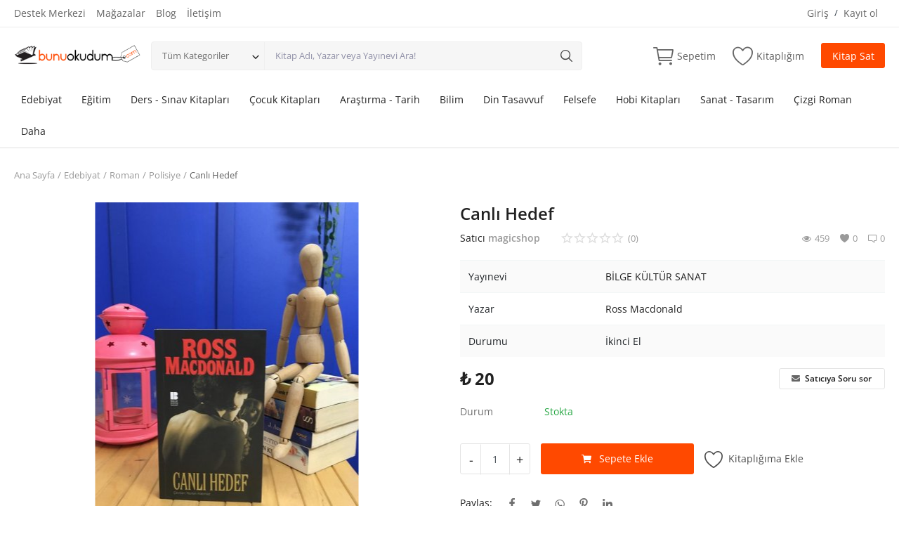

--- FILE ---
content_type: text/html; charset=UTF-8
request_url: https://bunuokudum.com/canli-hedef-556
body_size: 23486
content:
<!DOCTYPE html>
<html lang="TR">
<head>
    <meta charset="utf-8">
    <meta name="viewport" content="width=device-width, initial-scale=1, shrink-to-fit=no">
    <title>Canlı Hedef - İkinci El Kitaplarınızı Hemen Satın</title>
    <meta name="description" content="Canlı Hedef"/>
    <meta name="keywords" content=""/>
    <meta name="author" content="Bunu Okudum"/>
    <link rel="shortcut icon" type="image/png" href="https://bunuokudum.com/uploads/logo/logo_62f842ecc18eb.png"/>
    <meta property="og:locale" content="en-US"/>
    <meta property="og:site_name" content="Bunu Okudum"/>
    <meta id="appid" content="0">
    <meta http-equiv="Content-Security-Policy" content="upgrade-insecure-requests">
    <meta property="og:type" content="article"/>
    <meta property="og:title" content="Canlı Hedef"/>
    <meta property="og:description" content="Canlı Hedef"/>
    <meta property="og:url" content="https://bunuokudum.com/canli-hedef-556"/>
    <meta property="og:image" content="https://bunuokudum.com/uploads/images/202209/img_x500_630ff16a481e34-02642282-29888281.jpeg"/>
    <meta property="og:image:width" content="750"/>
    <meta property="og:image:height" content="500"/>
    <meta property="article:author" content="magicshop"/>
    <meta property="fb:app_id" content=""/>
    <meta property="article:published_time" content="2022-09-01 12:06:44"/>
    <meta property="article:modified_time" content="2022-09-01 12:06:44"/>
    <meta name="twitter:card" content="summary_large_image"/>
    <meta name="twitter:site" content="@Bunu Okudum"/>
    <meta name="twitter:creator" content="@magicshop"/>
    <meta name="twitter:title" content="Canlı Hedef"/>
    <meta name="twitter:description" content="Canlı Hedef"/>
    <meta name="twitter:image" content="https://bunuokudum.com/uploads/images/202209/img_x500_630ff16a481e34-02642282-29888281.jpeg"/>
    <link rel="canonical" href="https://bunuokudum.com/canli-hedef-556"/>



    <noscript id="deferred-styles">
    <link rel="stylesheet" href="https://cdnjs.cloudflare.com/ajax/libs/font-awesome/6.1.2/css/all.min.css"/>
    <link rel="stylesheet" href="https://bunuokudum.com/assets/vendor/font-icons/css/mds-icons.min.css"/>
    <link rel="stylesheet" href="https://bunuokudum.com/assets/css/plugins-2.0.css"/>
    </noscript>
    <link href="/assets/css/font.css?family=Open+Sans:300,400,600,700&display=swap" rel="stylesheet">    <link rel="stylesheet" href="https://bunuokudum.com/assets/vendor/bootstrap/css/bootstrap.min.css"/>
    <link rel="stylesheet" href="https://bunuokudum.com/assets/css/style-2.0.min.css?v=14"/>
    <style>body {font-family: "Open Sans", Helvetica, sans-serif}
    a:active,a:focus,a:hover{color:#FF4900}.btn-custom, .modal-newsletter .btn,.newsletter-button{background-color:#FF4900;border-color:#FF4900}.btn-block{background-color:#FF4900}.btn-outline{border:1px solid #FF4900;color:#FF4900}.btn-outline:hover{background-color:#FF4900!important}.btn-filter-products-mobile{border:1px solid #FF4900;background-color:#FF4900}.form-control:focus{border-color:#FF4900}.link{color:#FF4900!important}.link-color{color:#FF4900}.top-search-bar .btn-search{background-color:#FF4900}.nav-top .nav-top-right .nav li a:active,.nav-top .nav-top-right .nav li a:focus,.nav-top .nav-top-right .nav li a:hover{color:#FF4900}.nav-top .nav-top-right .nav li .btn-sell-now{background-color:#FF4900!important}.nav-main .navbar>.navbar-nav>.nav-item:hover .nav-link:before{background-color:#FF4900}.li-favorites a i{color:#FF4900}.product-share ul li a:hover{color:#FF4900}.pricing-card:after{background-color:#FF4900}.selected-card{-webkit-box-shadow:0 3px 0 0 #FF4900;box-shadow:0 3px 0 0 #FF4900}.selected-card .btn-pricing-button{background-color:#FF4900}.profile-buttons .social ul li a:hover{background-color:#FF4900;border-color:#FF4900}.btn-product-promote{background-color:#FF4900}.contact-social ul li a:hover{background-color:#FF4900;border-color:#FF4900}.price-slider .ui-slider-horizontal .ui-slider-handle{background:#FF4900}.price-slider .ui-slider-range{background:#FF4900}.p-social-media a:hover{color:#FF4900}.blog-content .blog-categories .active a{background-color:#FF4900}.nav-payout-accounts .active,.nav-payout-accounts .show>.nav-link{background-color:#FF4900!important}.pagination .active a{border:1px solid #FF4900!important;background-color:#FF4900!important}.pagination li a:active,.pagination li a:focus,.pagination li a:hover{background-color:#FF4900;border:1px solid #FF4900}.spinner>div{background-color:#FF4900}::selection{background:#FF4900!important}::-moz-selection{background:#FF4900!important}.cookies-warning a{color:#FF4900}.custom-checkbox .custom-control-input:checked~.custom-control-label::before{background-color:#FF4900}.custom-control-input:checked~.custom-control-label::before{border-color:#FF4900;background-color:#FF4900}.custom-control-variation .custom-control-input:checked~.custom-control-label{border-color:#FF4900!important}.btn-wishlist .icon-heart{color:#FF4900}.product-item-options .item-option .icon-heart{color:#FF4900}.mobile-language-options li .selected,.mobile-language-options li a:hover{color:#FF4900;border:1px solid #FF4900}.mega-menu .link-view-all, .link-add-new-shipping-option{color:#FF4900!important;}.mega-menu .menu-subcategories ul li .link-view-all:hover{border-color:#FF4900!important}.custom-select:focus{border-color:#FF4900}.all-help-topics a{color:#FF4900}</style>
<script>var mds_config = {base_url: "https://bunuokudum.com/", lang_base_url: "https://bunuokudum.com/", sys_lang_id: "2", thousands_separator: ",", csfr_token_name: "csrf_mds_token", csfr_cookie_name: "csrf_mds_token", txt_all: "Tümü", txt_no_results_found: "Sonuç bulunamadı!", sweetalert_ok: "OK", sweetalert_cancel: "Cancel", msg_accept_terms: "Şartları kabul etmek zorundasın!", cart_route: "sepet", slider_fade_effect: "1", is_recaptcha_enabled: "false", rtl: false, txt_add_to_cart: "Sepete Ekle", txt_added_to_cart: "Sepete Eklendi", txt_add_to_wishlist: "Kitaplığıma Ekle", txt_remove_from_wishlist: "Kitaplığımdan Kaldır"};if(mds_config.rtl==1){mds_config.rtl=true;}</script>            	<style>
		.menu-li-more{
			position:relative;
		}
		
		.dropdown-menu-more-items{
			position:absolute;
			right:0px;
			width:200px;
		}
	</style>
	<script>
    var loadDeferredStyles = function() {
        var addStylesNode = document.getElementById("deferred-styles");
        var replacement = document.createElement("div");
        replacement.innerHTML = addStylesNode.textContent;
        document.body.appendChild(replacement)
        addStylesNode.parentElement.removeChild(addStylesNode);
    };
    var raf = requestAnimationFrame || mozRequestAnimationFrame ||
        webkitRequestAnimationFrame || msRequestAnimationFrame;
    if (raf) raf(function() {
        window.setTimeout(loadDeferredStyles, 0);
    });
    else window.addEventListener('load', loadDeferredStyles);
</script>
</head>
<body>
<header id="header">
    <div class="top-bar">
    <div class="container">
        <div class="row">
            <div class="col-6 col-left">
                                    <ul class="navbar-nav">
                                                            <li class="nav-item"><a href="https://bunuokudum.com/yardim-merkezi" class="nav-link">Destek Merkezi</a></li>
                                                                    <li class="nav-item"><a href="https://bunuokudum.com/magazalar" class="nav-link">Mağazalar</a></li>
                                                                    <li class="nav-item"><a href="https://bunuokudum.com/blog" class="nav-link">Blog</a></li>
                                                                    <li class="nav-item"><a href="https://bunuokudum.com/iletisim" class="nav-link">İletişim </a></li>
                                                    </ul>
                            </div>
            <div class="col-6 col-right">
                <ul class="navbar-nav">
                                                                                                        <li class="nav-item">
                            <a href="javascript:void(0)" data-toggle="modal" data-target="#loginModal" class="nav-link">Giriş</a>
                            <span class="auth-sep">/</span>
                            <a href="https://bunuokudum.com/uye-ol" class="nav-link">Kayıt ol</a>
                        </li>
                                        
                </ul>
            </div>
        </div>
    </div>
</div>    <div class="main-menu">
        <div class="container-fluid">
            <div class="row">
                <div class="nav-top">
                    <div class="container">
                        <div class="row align-items-center">
                            <div class="col-md-8 nav-top-left">
                                <div class="row-align-items-center">
                                    <div class="logo">
                                        <a href="https://bunuokudum.com/"><img src="https://bunuokudum.com/uploads/logo/logo_62f8425d7afd7.png" alt="logo"></a>
                                    </div>
                                    <div class="top-search-bar">
                                        <form action="https://bunuokudum.com/ara" id="form_validate_search" class="form_search_main" method="get" accept-charset="utf-8">
                                        <div class="left">
                                            <div class="dropdown search-select">
                                                <button type="button" class="btn dropdown-toggle" data-toggle="dropdown">Tüm Kategoriler</button>
                                                <i class="icon-arrow-down search-select-caret"></i>
                                                <input type="hidden" name="search_category_input" id="input_search_category" value="all">
                                                <div class="dropdown-menu search-categories">
                                                    <a class="dropdown-item" data-value="all" href="javascript:void(0)">Tüm Kategoriler</a>
                                                                                                                <a class="dropdown-item" data-value="83" href="javascript:void(0)">Edebiyat</a>
                                                                                                                    <a class="dropdown-item" data-value="150" href="javascript:void(0)">Eğitim</a>
                                                                                                                    <a class="dropdown-item" data-value="215" href="javascript:void(0)">Ders - Sınav Kitapları</a>
                                                                                                                    <a class="dropdown-item" data-value="106" href="javascript:void(0)">Çocuk Kitapları</a>
                                                                                                                    <a class="dropdown-item" data-value="186" href="javascript:void(0)">Araştırma - Tarih</a>
                                                                                                                    <a class="dropdown-item" data-value="364" href="javascript:void(0)">Bilim</a>
                                                                                                                    <a class="dropdown-item" data-value="206" href="javascript:void(0)">Din Tasavvuf</a>
                                                                                                                    <a class="dropdown-item" data-value="337" href="javascript:void(0)">Felsefe</a>
                                                                                                                    <a class="dropdown-item" data-value="342" href="javascript:void(0)">Hobi Kitapları</a>
                                                                                                                    <a class="dropdown-item" data-value="322" href="javascript:void(0)">Sanat - Tasarım</a>
                                                                                                                    <a class="dropdown-item" data-value="384" href="javascript:void(0)">Çizgi Roman</a>
                                                                                                                    <a class="dropdown-item" data-value="385" href="javascript:void(0)">Mizah</a>
                                                                                                                    <a class="dropdown-item" data-value="389" href="javascript:void(0)">Mitoloji Efsane</a>
                                                                                                                    <a class="dropdown-item" data-value="393" href="javascript:void(0)">Diğer</a>
                                                                                                        </div>
                                            </div>
                                        </div>
                                        <div class="right">
                                            <input type="text" name="search" maxlength="300" pattern=".*\S+.*" id="input_search" class="form-control input-search" value="" placeholder="Kitap Adı, Yazar veya Yayınevi Ara!" required autocomplete="off">
                                            <button class="btn btn-default btn-search"><i class="icon-search"></i></button>
                                            <div id="response_search_results" class="search-results-ajax"></div>
                                        </div>
                                        </form>                                    </div>
                                </div>
                            </div>
                            <div class="col-md-4 nav-top-right">
                                <ul class="nav align-items-center">
                                                                            <li class="nav-item nav-item-cart li-main-nav-right">
                                            <a href="https://bunuokudum.com/sepet">
                                                <i class="icon-cart"></i>
                                                <span class="label-nav-icon">Sepetim</span>
                                                                                                <span class="notification span_cart_product_count visibility-hidden">0</span>
                                            </a>
                                        </li>
                                                                                                                <li class="nav-item li-main-nav-right">
                                            <a href="https://bunuokudum.com/kitaplik">
                                                <i class="icon-heart-o"></i>
                                                <span class="label-nav-icon">Kitaplığım</span>
                                            </a>
                                        </li>
                                                                                                                                                            <li class="nav-item m-r-0"><a href="javascript:void(0)" class="btn btn-md btn-custom btn-sell-now m-r-0" data-toggle="modal" data-target="#loginModal">Kitap Sat</a></li>
                                                                                                            </ul>
                            </div>
                        </div>
                    </div>
                </div>
                <div class="nav-main">
                        <div class="container">
        <div class="navbar navbar-light navbar-expand">
            <ul class="nav navbar-nav mega-menu">
                                                <li class="nav-item dropdown" data-category-id="83">
                                    <a id="nav_main_category_83" href="https://bunuokudum.com/edebiyat" class="nav-link dropdown-toggle nav-main-category" data-id="83" data-parent-id="0" data-has-sb="1">Edebiyat</a>
                                                                            <div id="mega_menu_content_83" class="dropdown-menu mega-menu-content">
                                            <div class="row">
                                                <div class="col-8 menu-subcategories col-category-links">
                                                    <div class="card-columns">
                                                                                                                    <div class="card">
                                                                <div class="row">
                                                                    <div class="col-12">
                                                                        <a id="nav_main_category_84" href="https://bunuokudum.com/edebiyat/roman" class="second-category nav-main-category" data-id="84" data-parent-id="83" data-has-sb="1">Roman</a>
                                                                                                                                                    <ul>
                                                                                                                                                                    <li><a id="nav_main_category_92" href="https://bunuokudum.com/roman/bilim-kurgu" class="nav-main-category " data-id="92" data-parent-id="84" data-has-sb="0">Bilim Kurgu</a></li>
                                                                                                                                                                        <li><a id="nav_main_category_95" href="https://bunuokudum.com/roman/dunya-erotik" class="nav-main-category " data-id="95" data-parent-id="84" data-has-sb="0">Dünya Erotik</a></li>
                                                                                                                                                                        <li><a id="nav_main_category_87" href="https://bunuokudum.com/roman/dunya-klasikleri" class="nav-main-category " data-id="87" data-parent-id="84" data-has-sb="0">Dünya Klasikleri</a></li>
                                                                                                                                                                        <li><a id="nav_main_category_86" href="https://bunuokudum.com/roman/dunya-romanlari" class="nav-main-category " data-id="86" data-parent-id="84" data-has-sb="0">Dünya Romanları</a></li>
                                                                                                                                                                        <li><a id="nav_main_category_89" href="https://bunuokudum.com/roman/fantastik" class="nav-main-category " data-id="89" data-parent-id="84" data-has-sb="0">Fantastik</a></li>
                                                                                                                                                                        <li><a id="nav_main_category_93" href="https://bunuokudum.com/roman/korku-gerilim" class="nav-main-category " data-id="93" data-parent-id="84" data-has-sb="0">Korku Gerilim</a></li>
                                                                                                                                                                        <li><a id="nav_main_category_94" href="https://bunuokudum.com/roman/macera" class="nav-main-category hidden" data-id="94" data-parent-id="84" data-has-sb="0">Macera</a></li>
                                                                                                                                                                        <li><a id="nav_main_category_88" href="https://bunuokudum.com/roman/polisiye" class="nav-main-category hidden" data-id="88" data-parent-id="84" data-has-sb="0">Polisiye</a></li>
                                                                                                                                                                        <li><a id="nav_main_category_90" href="https://bunuokudum.com/roman/romantik" class="nav-main-category hidden" data-id="90" data-parent-id="84" data-has-sb="0">Romantik</a></li>
                                                                                                                                                                        <li><a id="nav_main_category_91" href="https://bunuokudum.com/roman/turk-klasikleri" class="nav-main-category hidden" data-id="91" data-parent-id="84" data-has-sb="0">Türk Klasikleri</a></li>
                                                                                                                                                                        <li><a id="nav_main_category_85" href="https://bunuokudum.com/roman/turk-romanlari" class="nav-main-category hidden" data-id="85" data-parent-id="84" data-has-sb="0">Türk Romanları</a></li>
                                                                                                                                                                                                                                                        <li><a href="https://bunuokudum.com/edebiyat/roman" class="link-view-all">Hepsini Göster ↓</a></li>
                                                                                                                                                            </ul>
                                                                                                                                            </div>
                                                                </div>
                                                            </div>
                                                                                                                    <div class="card">
                                                                <div class="row">
                                                                    <div class="col-12">
                                                                        <a id="nav_main_category_96" href="https://bunuokudum.com/edebiyat/siir" class="second-category nav-main-category" data-id="96" data-parent-id="83" data-has-sb="1">Şiir</a>
                                                                                                                                                    <ul>
                                                                                                                                                                    <li><a id="nav_main_category_98" href="https://bunuokudum.com/siir/dunya-siiri" class="nav-main-category " data-id="98" data-parent-id="96" data-has-sb="0">Dünya Şiiri</a></li>
                                                                                                                                                                        <li><a id="nav_main_category_97" href="https://bunuokudum.com/siir/turk-siiri" class="nav-main-category " data-id="97" data-parent-id="96" data-has-sb="0">Türk Şiiri</a></li>
                                                                                                                                                                                                                                                </ul>
                                                                                                                                            </div>
                                                                </div>
                                                            </div>
                                                                                                                    <div class="card">
                                                                <div class="row">
                                                                    <div class="col-12">
                                                                        <a id="nav_main_category_99" href="https://bunuokudum.com/edebiyat/biyografi-oto-biyografi" class="second-category nav-main-category" data-id="99" data-parent-id="83" data-has-sb="0">Biyografi &amp; Oto Biyografi</a>
                                                                                                                                            </div>
                                                                </div>
                                                            </div>
                                                                                                                    <div class="card">
                                                                <div class="row">
                                                                    <div class="col-12">
                                                                        <a id="nav_main_category_101" href="https://bunuokudum.com/edebiyat/turk-oyku" class="second-category nav-main-category" data-id="101" data-parent-id="83" data-has-sb="0">Türk Öykü</a>
                                                                                                                                            </div>
                                                                </div>
                                                            </div>
                                                                                                                    <div class="card">
                                                                <div class="row">
                                                                    <div class="col-12">
                                                                        <a id="nav_main_category_103" href="https://bunuokudum.com/edebiyat/dunya-oykuleri" class="second-category nav-main-category" data-id="103" data-parent-id="83" data-has-sb="0">Dünya Öyküleri</a>
                                                                                                                                            </div>
                                                                </div>
                                                            </div>
                                                                                                                    <div class="card">
                                                                <div class="row">
                                                                    <div class="col-12">
                                                                        <a id="nav_main_category_390" href="https://bunuokudum.com/edebiyat/deneme-yazin" class="second-category nav-main-category" data-id="390" data-parent-id="83" data-has-sb="0">Deneme - Yazın</a>
                                                                                                                                            </div>
                                                                </div>
                                                            </div>
                                                                                                                    <div class="card">
                                                                <div class="row">
                                                                    <div class="col-12">
                                                                        <a id="nav_main_category_391" href="https://bunuokudum.com/edebiyat/dunya-gunluk-ani" class="second-category nav-main-category" data-id="391" data-parent-id="83" data-has-sb="0">Dünya Günlük Anı</a>
                                                                                                                                            </div>
                                                                </div>
                                                            </div>
                                                                                                                    <div class="card">
                                                                <div class="row">
                                                                    <div class="col-12">
                                                                        <a id="nav_main_category_100" href="https://bunuokudum.com/edebiyat/edebiyat-inceleme" class="second-category nav-main-category" data-id="100" data-parent-id="83" data-has-sb="0">Edebiyat İnceleme</a>
                                                                                                                                            </div>
                                                                </div>
                                                            </div>
                                                                                                                    <div class="card">
                                                                <div class="row">
                                                                    <div class="col-12">
                                                                        <a id="nav_main_category_102" href="https://bunuokudum.com/edebiyat/anlati" class="second-category nav-main-category" data-id="102" data-parent-id="83" data-has-sb="0">Anlatı</a>
                                                                                                                                            </div>
                                                                </div>
                                                            </div>
                                                                                                                    <div class="card">
                                                                <div class="row">
                                                                    <div class="col-12">
                                                                        <a id="nav_main_category_105" href="https://bunuokudum.com/edebiyat/destan" class="second-category nav-main-category" data-id="105" data-parent-id="83" data-has-sb="0">Destan</a>
                                                                                                                                            </div>
                                                                </div>
                                                            </div>
                                                                                                                    <div class="card">
                                                                <div class="row">
                                                                    <div class="col-12">
                                                                        <a id="nav_main_category_104" href="https://bunuokudum.com/edebiyat/soylesi" class="second-category nav-main-category" data-id="104" data-parent-id="83" data-has-sb="0">Söyleşi</a>
                                                                                                                                            </div>
                                                                </div>
                                                            </div>
                                                                                                            </div>
                                                </div>
                                                <div class="col-4 col-category-images">
                                                                                                    </div>
                                            </div>
                                        </div>
                                                                    </li>
                                                                <li class="nav-item dropdown" data-category-id="150">
                                    <a id="nav_main_category_150" href="https://bunuokudum.com/egitim" class="nav-link dropdown-toggle nav-main-category" data-id="150" data-parent-id="0" data-has-sb="1">Eğitim</a>
                                                                            <div id="mega_menu_content_150" class="dropdown-menu mega-menu-content">
                                            <div class="row">
                                                <div class="col-8 menu-subcategories col-category-links">
                                                    <div class="card-columns">
                                                                                                                    <div class="card">
                                                                <div class="row">
                                                                    <div class="col-12">
                                                                        <a id="nav_main_category_164" href="https://bunuokudum.com/egitim/aile-cocuk" class="second-category nav-main-category" data-id="164" data-parent-id="150" data-has-sb="1">Aile - Çocuk</a>
                                                                                                                                                    <ul>
                                                                                                                                                                    <li><a id="nav_main_category_165" href="https://bunuokudum.com/aile-cocuk/aile-cocuk-165" class="nav-main-category " data-id="165" data-parent-id="164" data-has-sb="0">Aile - Çocuk</a></li>
                                                                                                                                                                        <li><a id="nav_main_category_167" href="https://bunuokudum.com/aile-cocuk/cinsellik" class="nav-main-category " data-id="167" data-parent-id="164" data-has-sb="0">Cinsellik</a></li>
                                                                                                                                                                        <li><a id="nav_main_category_169" href="https://bunuokudum.com/aile-cocuk/ergenlik-psikolojisi" class="nav-main-category " data-id="169" data-parent-id="164" data-has-sb="0">Ergenlik Psikolojisi</a></li>
                                                                                                                                                                        <li><a id="nav_main_category_168" href="https://bunuokudum.com/aile-cocuk/hamilelik-ve-cocuk-sagligi" class="nav-main-category " data-id="168" data-parent-id="164" data-has-sb="0">Hamilelik ve Çocuk Sağlığı</a></li>
                                                                                                                                                                        <li><a id="nav_main_category_166" href="https://bunuokudum.com/aile-cocuk/kadin-erkek-iliskisi" class="nav-main-category " data-id="166" data-parent-id="164" data-has-sb="0">Kadın Erkek İlişkisi</a></li>
                                                                                                                                                                        <li><a id="nav_main_category_170" href="https://bunuokudum.com/aile-cocuk/kadin-sagligi" class="nav-main-category " data-id="170" data-parent-id="164" data-has-sb="0">Kadın Sağlığı</a></li>
                                                                                                                                                                                                                                                        <li><a href="https://bunuokudum.com/egitim/aile-cocuk" class="link-view-all">Hepsini Göster ↓</a></li>
                                                                                                                                                            </ul>
                                                                                                                                            </div>
                                                                </div>
                                                            </div>
                                                                                                                    <div class="card">
                                                                <div class="row">
                                                                    <div class="col-12">
                                                                        <a id="nav_main_category_151" href="https://bunuokudum.com/egitim/is-ekonomi-hukuk" class="second-category nav-main-category" data-id="151" data-parent-id="150" data-has-sb="1">İş Ekonomi - Hukuk</a>
                                                                                                                                                    <ul>
                                                                                                                                                                    <li><a id="nav_main_category_161" href="https://bunuokudum.com/is-ekonomi-hukuk/borsa" class="nav-main-category " data-id="161" data-parent-id="151" data-has-sb="0">Borsa</a></li>
                                                                                                                                                                        <li><a id="nav_main_category_160" href="https://bunuokudum.com/is-ekonomi-hukuk/dis-ticaret" class="nav-main-category " data-id="160" data-parent-id="151" data-has-sb="0">Dış Ticaret</a></li>
                                                                                                                                                                        <li><a id="nav_main_category_153" href="https://bunuokudum.com/is-ekonomi-hukuk/ekonomi" class="nav-main-category " data-id="153" data-parent-id="151" data-has-sb="0">Ekonomi</a></li>
                                                                                                                                                                        <li><a id="nav_main_category_157" href="https://bunuokudum.com/is-ekonomi-hukuk/finans" class="nav-main-category " data-id="157" data-parent-id="151" data-has-sb="0">Finans</a></li>
                                                                                                                                                                        <li><a id="nav_main_category_152" href="https://bunuokudum.com/is-ekonomi-hukuk/hukuk" class="nav-main-category " data-id="152" data-parent-id="151" data-has-sb="0">Hukuk</a></li>
                                                                                                                                                                        <li><a id="nav_main_category_156" href="https://bunuokudum.com/is-ekonomi-hukuk/iletisim" class="nav-main-category " data-id="156" data-parent-id="151" data-has-sb="0">İletişim</a></li>
                                                                                                                                                                        <li><a id="nav_main_category_159" href="https://bunuokudum.com/is-ekonomi-hukuk/insan-kaynaklari" class="nav-main-category hidden" data-id="159" data-parent-id="151" data-has-sb="0">İnsan Kaynakları</a></li>
                                                                                                                                                                        <li><a id="nav_main_category_158" href="https://bunuokudum.com/is-ekonomi-hukuk/kamu" class="nav-main-category hidden" data-id="158" data-parent-id="151" data-has-sb="0">Kamu</a></li>
                                                                                                                                                                        <li><a id="nav_main_category_154" href="https://bunuokudum.com/is-ekonomi-hukuk/medya" class="nav-main-category hidden" data-id="154" data-parent-id="151" data-has-sb="0">Medya</a></li>
                                                                                                                                                                        <li><a id="nav_main_category_155" href="https://bunuokudum.com/is-ekonomi-hukuk/satis-pazarlama" class="nav-main-category hidden" data-id="155" data-parent-id="151" data-has-sb="0">Satış - Pazarlama</a></li>
                                                                                                                                                                                                                                                        <li><a href="https://bunuokudum.com/egitim/is-ekonomi-hukuk" class="link-view-all">Hepsini Göster ↓</a></li>
                                                                                                                                                            </ul>
                                                                                                                                            </div>
                                                                </div>
                                                            </div>
                                                                                                                    <div class="card">
                                                                <div class="row">
                                                                    <div class="col-12">
                                                                        <a id="nav_main_category_178" href="https://bunuokudum.com/egitim/saglik" class="second-category nav-main-category" data-id="178" data-parent-id="150" data-has-sb="1">Sağlık</a>
                                                                                                                                                    <ul>
                                                                                                                                                                    <li><a id="nav_main_category_179" href="https://bunuokudum.com/saglik/beden-sagligi" class="nav-main-category " data-id="179" data-parent-id="178" data-has-sb="0">Beden Sağlığı</a></li>
                                                                                                                                                                        <li><a id="nav_main_category_180" href="https://bunuokudum.com/saglik/beslenme-diyet" class="nav-main-category " data-id="180" data-parent-id="178" data-has-sb="0">Beslenme Diyet</a></li>
                                                                                                                                                                        <li><a id="nav_main_category_182" href="https://bunuokudum.com/saglik/ruh-sagligi" class="nav-main-category " data-id="182" data-parent-id="178" data-has-sb="0">Ruh Sağlığı</a></li>
                                                                                                                                                                        <li><a id="nav_main_category_181" href="https://bunuokudum.com/saglik/yoga-meditasyon" class="nav-main-category " data-id="181" data-parent-id="178" data-has-sb="0">Yoga Meditasyon</a></li>
                                                                                                                                                                                                                                                </ul>
                                                                                                                                            </div>
                                                                </div>
                                                            </div>
                                                                                                                    <div class="card">
                                                                <div class="row">
                                                                    <div class="col-12">
                                                                        <a id="nav_main_category_172" href="https://bunuokudum.com/egitim/gezi" class="second-category nav-main-category" data-id="172" data-parent-id="150" data-has-sb="1">Gezi</a>
                                                                                                                                                    <ul>
                                                                                                                                                                    <li><a id="nav_main_category_173" href="https://bunuokudum.com/gezi/gezi-anlatimi" class="nav-main-category " data-id="173" data-parent-id="172" data-has-sb="0">Gezi Anlatımı</a></li>
                                                                                                                                                                        <li><a id="nav_main_category_174" href="https://bunuokudum.com/gezi/rehber" class="nav-main-category " data-id="174" data-parent-id="172" data-has-sb="0">Rehber</a></li>
                                                                                                                                                                        <li><a id="nav_main_category_177" href="https://bunuokudum.com/gezi/turkiye" class="nav-main-category " data-id="177" data-parent-id="172" data-has-sb="0">Türkiye</a></li>
                                                                                                                                                                        <li><a id="nav_main_category_176" href="https://bunuokudum.com/gezi/ulkeler-kentler" class="nav-main-category " data-id="176" data-parent-id="172" data-has-sb="0">Ülkeler Kentler</a></li>
                                                                                                                                                                                                                                                </ul>
                                                                                                                                            </div>
                                                                </div>
                                                            </div>
                                                                                                                    <div class="card">
                                                                <div class="row">
                                                                    <div class="col-12">
                                                                        <a id="nav_main_category_185" href="https://bunuokudum.com/egitim/ansiklopedi" class="second-category nav-main-category" data-id="185" data-parent-id="150" data-has-sb="0">Ansiklopedi</a>
                                                                                                                                            </div>
                                                                </div>
                                                            </div>
                                                                                                                    <div class="card">
                                                                <div class="row">
                                                                    <div class="col-12">
                                                                        <a id="nav_main_category_184" href="https://bunuokudum.com/egitim/bilgisayar" class="second-category nav-main-category" data-id="184" data-parent-id="150" data-has-sb="0">Bilgisayar</a>
                                                                                                                                            </div>
                                                                </div>
                                                            </div>
                                                                                                                    <div class="card">
                                                                <div class="row">
                                                                    <div class="col-12">
                                                                        <a id="nav_main_category_171" href="https://bunuokudum.com/egitim/dilbilimietimoloji" class="second-category nav-main-category" data-id="171" data-parent-id="150" data-has-sb="0">Dilbilimi/Etimoloji</a>
                                                                                                                                            </div>
                                                                </div>
                                                            </div>
                                                                                                                    <div class="card">
                                                                <div class="row">
                                                                    <div class="col-12">
                                                                        <a id="nav_main_category_162" href="https://bunuokudum.com/egitim/kisisel-gelisim" class="second-category nav-main-category" data-id="162" data-parent-id="150" data-has-sb="0">Kişisel Gelişim</a>
                                                                                                                                            </div>
                                                                </div>
                                                            </div>
                                                                                                                    <div class="card">
                                                                <div class="row">
                                                                    <div class="col-12">
                                                                        <a id="nav_main_category_163" href="https://bunuokudum.com/egitim/psikoloji-bilimi" class="second-category nav-main-category" data-id="163" data-parent-id="150" data-has-sb="0">Psikoloji Bilimi</a>
                                                                                                                                            </div>
                                                                </div>
                                                            </div>
                                                                                                                    <div class="card">
                                                                <div class="row">
                                                                    <div class="col-12">
                                                                        <a id="nav_main_category_183" href="https://bunuokudum.com/egitim/sozluk" class="second-category nav-main-category" data-id="183" data-parent-id="150" data-has-sb="0">Sözlük</a>
                                                                                                                                            </div>
                                                                </div>
                                                            </div>
                                                                                                            </div>
                                                </div>
                                                <div class="col-4 col-category-images">
                                                                                                    </div>
                                            </div>
                                        </div>
                                                                    </li>
                                                                <li class="nav-item dropdown" data-category-id="215">
                                    <a id="nav_main_category_215" href="https://bunuokudum.com/ders-sinav-kitaplari" class="nav-link dropdown-toggle nav-main-category" data-id="215" data-parent-id="0" data-has-sb="1">Ders - Sınav Kitapları</a>
                                                                            <div id="mega_menu_content_215" class="dropdown-menu mega-menu-content">
                                            <div class="row">
                                                <div class="col-8 menu-subcategories col-category-links">
                                                    <div class="card-columns">
                                                                                                                    <div class="card">
                                                                <div class="row">
                                                                    <div class="col-12">
                                                                        <a id="nav_main_category_272" href="https://bunuokudum.com/ders-sinav-kitaplari/ders-kitaplari-testler" class="second-category nav-main-category" data-id="272" data-parent-id="215" data-has-sb="1">Ders Kitapları - Testler</a>
                                                                                                                                                    <ul>
                                                                                                                                                                    <li><a id="nav_main_category_273" href="https://bunuokudum.com/ders-kitaplari-testler/1-sinif-kitaplari" class="nav-main-category " data-id="273" data-parent-id="272" data-has-sb="0">1. Sınıf Kitapları</a></li>
                                                                                                                                                                        <li><a id="nav_main_category_279" href="https://bunuokudum.com/ders-kitaplari-testler/2-sinif-kitaplari" class="nav-main-category " data-id="279" data-parent-id="272" data-has-sb="0">2. Sınıf Kitapları</a></li>
                                                                                                                                                                        <li><a id="nav_main_category_285" href="https://bunuokudum.com/ders-kitaplari-testler/3-sinif-kitaplari" class="nav-main-category " data-id="285" data-parent-id="272" data-has-sb="0">3. Sınıf Kitapları</a></li>
                                                                                                                                                                        <li><a id="nav_main_category_292" href="https://bunuokudum.com/ders-kitaplari-testler/4-sinif-kitaplari" class="nav-main-category " data-id="292" data-parent-id="272" data-has-sb="0">4. Sınıf Kitapları</a></li>
                                                                                                                                                                        <li><a id="nav_main_category_300" href="https://bunuokudum.com/ders-kitaplari-testler/5-sinif-kitaplari" class="nav-main-category " data-id="300" data-parent-id="272" data-has-sb="0">5. Sınıf Kitapları</a></li>
                                                                                                                                                                        <li><a id="nav_main_category_308" href="https://bunuokudum.com/ders-kitaplari-testler/6-sinif-kitaplari" class="nav-main-category " data-id="308" data-parent-id="272" data-has-sb="0">6. Sınıf Kitapları</a></li>
                                                                                                                                                                        <li><a id="nav_main_category_315" href="https://bunuokudum.com/ders-kitaplari-testler/7-sinif-kitaplari" class="nav-main-category hidden" data-id="315" data-parent-id="272" data-has-sb="0">7. Sınıf Kitapları</a></li>
                                                                                                                                                                                                                                                        <li><a href="https://bunuokudum.com/ders-sinav-kitaplari/ders-kitaplari-testler" class="link-view-all">Hepsini Göster ↓</a></li>
                                                                                                                                                            </ul>
                                                                                                                                            </div>
                                                                </div>
                                                            </div>
                                                                                                                    <div class="card">
                                                                <div class="row">
                                                                    <div class="col-12">
                                                                        <a id="nav_main_category_240" href="https://bunuokudum.com/ders-sinav-kitaplari/sinav-kitaplari" class="second-category nav-main-category" data-id="240" data-parent-id="215" data-has-sb="1">Sınav Kitapları</a>
                                                                                                                                                    <ul>
                                                                                                                                                                    <li><a id="nav_main_category_252" href="https://bunuokudum.com/sinav-kitaplari/ales-sinav-kitaplari" class="nav-main-category " data-id="252" data-parent-id="240" data-has-sb="0">ALES Sınav Kitapları</a></li>
                                                                                                                                                                        <li><a id="nav_main_category_259" href="https://bunuokudum.com/sinav-kitaplari/aof-acikogretim-fakultesi" class="nav-main-category " data-id="259" data-parent-id="240" data-has-sb="0">AÖF (Açıköğretim Fakültesi)</a></li>
                                                                                                                                                                        <li><a id="nav_main_category_266" href="https://bunuokudum.com/sinav-kitaplari/askeri-sinavlar" class="nav-main-category " data-id="266" data-parent-id="240" data-has-sb="0">Askeri Sınavlar</a></li>
                                                                                                                                                                        <li><a id="nav_main_category_256" href="https://bunuokudum.com/sinav-kitaplari/bankacilik" class="nav-main-category " data-id="256" data-parent-id="240" data-has-sb="0">Bankacılık</a></li>
                                                                                                                                                                        <li><a id="nav_main_category_249" href="https://bunuokudum.com/sinav-kitaplari/dgs-sinav-kitaplari" class="nav-main-category " data-id="249" data-parent-id="240" data-has-sb="0">DGS Sınav Kitapları</a></li>
                                                                                                                                                                        <li><a id="nav_main_category_251" href="https://bunuokudum.com/sinav-kitaplari/diger-sinav-kitaplari" class="nav-main-category " data-id="251" data-parent-id="240" data-has-sb="0">Diğer Sınav Kitapları</a></li>
                                                                                                                                                                        <li><a id="nav_main_category_264" href="https://bunuokudum.com/sinav-kitaplari/emniyet-genel-mudurlugu" class="nav-main-category hidden" data-id="264" data-parent-id="240" data-has-sb="0">Emniyet Genel Müdürlüğü</a></li>
                                                                                                                                                                        <li><a id="nav_main_category_392" href="https://bunuokudum.com/sinav-kitaplari/ayt-alan-yeterlilik-sinavi" class="nav-main-category hidden" data-id="392" data-parent-id="240" data-has-sb="0">AYT (Alan Yeterlilik Sınavı)</a></li>
                                                                                                                                                                        <li><a id="nav_main_category_265" href="https://bunuokudum.com/sinav-kitaplari/gtb-gumruk-musavirligi-sinavi" class="nav-main-category hidden" data-id="265" data-parent-id="240" data-has-sb="0">GTB (Gümrük Müşavirliği Sınavı)</a></li>
                                                                                                                                                                        <li><a id="nav_main_category_267" href="https://bunuokudum.com/sinav-kitaplari/guy-gelir-uzmanligi-ve-yardimciligi-sinavi" class="nav-main-category hidden" data-id="267" data-parent-id="240" data-has-sb="0">GUY (Gelir Uzmanlığı Ve Yardımcılığı Sınavı)</a></li>
                                                                                                                                                                        <li><a id="nav_main_category_261" href="https://bunuokudum.com/sinav-kitaplari/gys-gorevde-yukselme-sinavi" class="nav-main-category hidden" data-id="261" data-parent-id="240" data-has-sb="0">GYS (Görevde Yükselme Sınavı)</a></li>
                                                                                                                                                                        <li><a id="nav_main_category_257" href="https://bunuokudum.com/sinav-kitaplari/idari-yargi" class="nav-main-category hidden" data-id="257" data-parent-id="240" data-has-sb="0">İdari Yargı</a></li>
                                                                                                                                                                        <li><a id="nav_main_category_262" href="https://bunuokudum.com/sinav-kitaplari/ielts" class="nav-main-category hidden" data-id="262" data-parent-id="240" data-has-sb="0">IELTS</a></li>
                                                                                                                                                                        <li><a id="nav_main_category_255" href="https://bunuokudum.com/sinav-kitaplari/is-sagligi-guvenligi" class="nav-main-category hidden" data-id="255" data-parent-id="240" data-has-sb="0">İş Sağlığı Güvenliği</a></li>
                                                                                                                                                                        <li><a id="nav_main_category_263" href="https://bunuokudum.com/sinav-kitaplari/kpds" class="nav-main-category hidden" data-id="263" data-parent-id="240" data-has-sb="0">KPDS</a></li>
                                                                                                                                                                        <li><a id="nav_main_category_245" href="https://bunuokudum.com/sinav-kitaplari/kpss-sinav-kitaplari" class="nav-main-category hidden" data-id="245" data-parent-id="240" data-has-sb="0">KPSS Sınav Kitapları</a></li>
                                                                                                                                                                        <li><a id="nav_main_category_247" href="https://bunuokudum.com/sinav-kitaplari/lgs" class="nav-main-category hidden" data-id="247" data-parent-id="240" data-has-sb="0">LGS</a></li>
                                                                                                                                                                        <li><a id="nav_main_category_268" href="https://bunuokudum.com/sinav-kitaplari/meb-mudur-ve-mudur-yardimciligi-sinavi" class="nav-main-category hidden" data-id="268" data-parent-id="240" data-has-sb="0">MEB Müdür ve Müdür Yardımcılığı Sınavı</a></li>
                                                                                                                                                                        <li><a id="nav_main_category_248" href="https://bunuokudum.com/sinav-kitaplari/oabt-sinav-kitaplari" class="nav-main-category hidden" data-id="248" data-parent-id="240" data-has-sb="0">ÖABT Sınav Kitapları</a></li>
                                                                                                                                                                        <li><a id="nav_main_category_269" href="https://bunuokudum.com/sinav-kitaplari/sbs-seviye-belirleme-sinavi" class="nav-main-category hidden" data-id="269" data-parent-id="240" data-has-sb="0">SBS (Seviye Belirleme Sınavı)</a></li>
                                                                                                                                                                        <li><a id="nav_main_category_254" href="https://bunuokudum.com/sinav-kitaplari/smmm-sinav-kitaplari" class="nav-main-category hidden" data-id="254" data-parent-id="240" data-has-sb="0">SMMM Sınav Kitapları</a></li>
                                                                                                                                                                        <li><a id="nav_main_category_250" href="https://bunuokudum.com/sinav-kitaplari/spkspf-sinav-kitaplari" class="nav-main-category hidden" data-id="250" data-parent-id="240" data-has-sb="0">SPK/SPF Sınav Kitapları</a></li>
                                                                                                                                                                        <li><a id="nav_main_category_270" href="https://bunuokudum.com/sinav-kitaplari/src-sinavi" class="nav-main-category hidden" data-id="270" data-parent-id="240" data-has-sb="0">SRC Sınavı</a></li>
                                                                                                                                                                        <li><a id="nav_main_category_258" href="https://bunuokudum.com/sinav-kitaplari/teog" class="nav-main-category hidden" data-id="258" data-parent-id="240" data-has-sb="0">TEOG</a></li>
                                                                                                                                                                        <li><a id="nav_main_category_260" href="https://bunuokudum.com/sinav-kitaplari/toefl" class="nav-main-category hidden" data-id="260" data-parent-id="240" data-has-sb="0">TOEFL</a></li>
                                                                                                                                                                        <li><a id="nav_main_category_253" href="https://bunuokudum.com/sinav-kitaplari/tus-tipta-uzmanlik-egitimi-giris-sinavi" class="nav-main-category hidden" data-id="253" data-parent-id="240" data-has-sb="0">TUS (Tıpta Uzmanlık Eğitimi Giriş Sınavı)</a></li>
                                                                                                                                                                        <li><a id="nav_main_category_271" href="https://bunuokudum.com/sinav-kitaplari/tyt-temel-yeterlilik-testi" class="nav-main-category hidden" data-id="271" data-parent-id="240" data-has-sb="0">TYT (Temel Yeterlilik Testi)</a></li>
                                                                                                                                                                        <li><a id="nav_main_category_246" href="https://bunuokudum.com/sinav-kitaplari/yds-sinav-kitaplari" class="nav-main-category hidden" data-id="246" data-parent-id="240" data-has-sb="0">YDS Sınav Kitapları</a></li>
                                                                                                                                                                        <li><a id="nav_main_category_241" href="https://bunuokudum.com/sinav-kitaplari/yks-yuksekogretim-kurumlari-giris-sinavi" class="nav-main-category hidden" data-id="241" data-parent-id="240" data-has-sb="0">YKS (Yükseköğretim Kurumları Giriş Sınavı)</a></li>
                                                                                                                                                                                                                                                        <li><a href="https://bunuokudum.com/ders-sinav-kitaplari/sinav-kitaplari" class="link-view-all">Hepsini Göster ↓</a></li>
                                                                                                                                                            </ul>
                                                                                                                                            </div>
                                                                </div>
                                                            </div>
                                                                                                                    <div class="card">
                                                                <div class="row">
                                                                    <div class="col-12">
                                                                        <a id="nav_main_category_216" href="https://bunuokudum.com/ders-sinav-kitaplari/universite-ders-kitaplari" class="second-category nav-main-category" data-id="216" data-parent-id="215" data-has-sb="1">Üniversite Ders Kitapları</a>
                                                                                                                                                    <ul>
                                                                                                                                                                    <li><a id="nav_main_category_232" href="https://bunuokudum.com/universite-ders-kitaplari/bilisim-teknolojileri" class="nav-main-category " data-id="232" data-parent-id="216" data-has-sb="0">Bilişim Teknolojileri</a></li>
                                                                                                                                                                        <li><a id="nav_main_category_230" href="https://bunuokudum.com/universite-ders-kitaplari/biyolojigenetik" class="nav-main-category " data-id="230" data-parent-id="216" data-has-sb="0">Biyoloji/Genetik</a></li>
                                                                                                                                                                        <li><a id="nav_main_category_231" href="https://bunuokudum.com/universite-ders-kitaplari/cografya" class="nav-main-category " data-id="231" data-parent-id="216" data-has-sb="0">Coğrafya</a></li>
                                                                                                                                                                        <li><a id="nav_main_category_229" href="https://bunuokudum.com/universite-ders-kitaplari/felsefe-sosyoloji" class="nav-main-category " data-id="229" data-parent-id="216" data-has-sb="0">Felsefe-Sosyoloji</a></li>
                                                                                                                                                                        <li><a id="nav_main_category_234" href="https://bunuokudum.com/universite-ders-kitaplari/fizik" class="nav-main-category " data-id="234" data-parent-id="216" data-has-sb="0">Fizik</a></li>
                                                                                                                                                                        <li><a id="nav_main_category_236" href="https://bunuokudum.com/universite-ders-kitaplari/gastronomi" class="nav-main-category " data-id="236" data-parent-id="216" data-has-sb="0">Gastronomi</a></li>
                                                                                                                                                                        <li><a id="nav_main_category_235" href="https://bunuokudum.com/universite-ders-kitaplari/halkla-iliskiler" class="nav-main-category hidden" data-id="235" data-parent-id="216" data-has-sb="0">Halkla İlişkiler</a></li>
                                                                                                                                                                        <li><a id="nav_main_category_226" href="https://bunuokudum.com/universite-ders-kitaplari/hukuk-226" class="nav-main-category hidden" data-id="226" data-parent-id="216" data-has-sb="0">Hukuk</a></li>
                                                                                                                                                                        <li><a id="nav_main_category_219" href="https://bunuokudum.com/universite-ders-kitaplari/iktisatekonomi" class="nav-main-category hidden" data-id="219" data-parent-id="216" data-has-sb="0">İktisat/Ekonomi</a></li>
                                                                                                                                                                        <li><a id="nav_main_category_238" href="https://bunuokudum.com/universite-ders-kitaplari/iletisim-238" class="nav-main-category hidden" data-id="238" data-parent-id="216" data-has-sb="0">İletişim</a></li>
                                                                                                                                                                        <li><a id="nav_main_category_233" href="https://bunuokudum.com/universite-ders-kitaplari/islam-ve-din-bilimleri" class="nav-main-category hidden" data-id="233" data-parent-id="216" data-has-sb="0">İslam ve Din Bilimleri</a></li>
                                                                                                                                                                        <li><a id="nav_main_category_218" href="https://bunuokudum.com/universite-ders-kitaplari/isletme" class="nav-main-category hidden" data-id="218" data-parent-id="216" data-has-sb="0">İşletme</a></li>
                                                                                                                                                                        <li><a id="nav_main_category_228" href="https://bunuokudum.com/universite-ders-kitaplari/istatistik" class="nav-main-category hidden" data-id="228" data-parent-id="216" data-has-sb="0">İstatistik</a></li>
                                                                                                                                                                        <li><a id="nav_main_category_237" href="https://bunuokudum.com/universite-ders-kitaplari/kimya" class="nav-main-category hidden" data-id="237" data-parent-id="216" data-has-sb="0">Kimya</a></li>
                                                                                                                                                                        <li><a id="nav_main_category_222" href="https://bunuokudum.com/universite-ders-kitaplari/maliyemuhasebe" class="nav-main-category hidden" data-id="222" data-parent-id="216" data-has-sb="0">Maliye/Muhasebe</a></li>
                                                                                                                                                                        <li><a id="nav_main_category_227" href="https://bunuokudum.com/universite-ders-kitaplari/matematik" class="nav-main-category hidden" data-id="227" data-parent-id="216" data-has-sb="0">Matematik</a></li>
                                                                                                                                                                        <li><a id="nav_main_category_225" href="https://bunuokudum.com/universite-ders-kitaplari/muhendislik" class="nav-main-category hidden" data-id="225" data-parent-id="216" data-has-sb="0">Mühendislik</a></li>
                                                                                                                                                                        <li><a id="nav_main_category_220" href="https://bunuokudum.com/universite-ders-kitaplari/ogretmenlik" class="nav-main-category hidden" data-id="220" data-parent-id="216" data-has-sb="0">Öğretmenlik</a></li>
                                                                                                                                                                        <li><a id="nav_main_category_221" href="https://bunuokudum.com/universite-ders-kitaplari/sosyal-bilimler" class="nav-main-category hidden" data-id="221" data-parent-id="216" data-has-sb="0">Sosyal Bilimler</a></li>
                                                                                                                                                                        <li><a id="nav_main_category_223" href="https://bunuokudum.com/universite-ders-kitaplari/teknik-ders-kitaplari" class="nav-main-category hidden" data-id="223" data-parent-id="216" data-has-sb="0">Teknik Ders Kitapları</a></li>
                                                                                                                                                                        <li><a id="nav_main_category_239" href="https://bunuokudum.com/universite-ders-kitaplari/temel-bilgi-teknolojileri" class="nav-main-category hidden" data-id="239" data-parent-id="216" data-has-sb="0">Temel Bilgi Teknolojileri</a></li>
                                                                                                                                                                        <li><a id="nav_main_category_217" href="https://bunuokudum.com/universite-ders-kitaplari/tip-kitaplari" class="nav-main-category hidden" data-id="217" data-parent-id="216" data-has-sb="0">Tıp Kitapları</a></li>
                                                                                                                                                                        <li><a id="nav_main_category_224" href="https://bunuokudum.com/universite-ders-kitaplari/turizm" class="nav-main-category hidden" data-id="224" data-parent-id="216" data-has-sb="0">Turizm</a></li>
                                                                                                                                                                                                                                                        <li><a href="https://bunuokudum.com/ders-sinav-kitaplari/universite-ders-kitaplari" class="link-view-all">Hepsini Göster ↓</a></li>
                                                                                                                                                            </ul>
                                                                                                                                            </div>
                                                                </div>
                                                            </div>
                                                                                                            </div>
                                                </div>
                                                <div class="col-4 col-category-images">
                                                                                                    </div>
                                            </div>
                                        </div>
                                                                    </li>
                                                                <li class="nav-item dropdown" data-category-id="106">
                                    <a id="nav_main_category_106" href="https://bunuokudum.com/cocuk-kitaplari" class="nav-link dropdown-toggle nav-main-category" data-id="106" data-parent-id="0" data-has-sb="1">Çocuk Kitapları</a>
                                                                            <div id="mega_menu_content_106" class="dropdown-menu mega-menu-content">
                                            <div class="row">
                                                <div class="col-8 menu-subcategories col-category-links">
                                                    <div class="card-columns">
                                                                                                                    <div class="card">
                                                                <div class="row">
                                                                    <div class="col-12">
                                                                        <a id="nav_main_category_138" href="https://bunuokudum.com/cocuk-kitaplari/okul-oncesi" class="second-category nav-main-category" data-id="138" data-parent-id="106" data-has-sb="1">Okul Öncesi</a>
                                                                                                                                                    <ul>
                                                                                                                                                                    <li><a id="nav_main_category_140" href="https://bunuokudum.com/okul-oncesi/3-6-yas-resimli-kitaplar" class="nav-main-category " data-id="140" data-parent-id="138" data-has-sb="0">3-6 Yaş Resimli Kitaplar</a></li>
                                                                                                                                                                        <li><a id="nav_main_category_141" href="https://bunuokudum.com/okul-oncesi/masal-kitaplari" class="nav-main-category " data-id="141" data-parent-id="138" data-has-sb="0">Masal Kitapları</a></li>
                                                                                                                                                                        <li><a id="nav_main_category_142" href="https://bunuokudum.com/okul-oncesi/resimli-masal-kitaplari" class="nav-main-category " data-id="142" data-parent-id="138" data-has-sb="0">Resimli Masal Kitapları</a></li>
                                                                                                                                                                        <li><a id="nav_main_category_139" href="https://bunuokudum.com/okul-oncesi/sesli-hareketli-kitaplar" class="nav-main-category " data-id="139" data-parent-id="138" data-has-sb="0">Sesli Hareketli Kitaplar</a></li>
                                                                                                                                                                                                                                                </ul>
                                                                                                                                            </div>
                                                                </div>
                                                            </div>
                                                                                                                    <div class="card">
                                                                <div class="row">
                                                                    <div class="col-12">
                                                                        <a id="nav_main_category_119" href="https://bunuokudum.com/cocuk-kitaplari/okul-oncesi-6-ay-5-yas" class="second-category nav-main-category" data-id="119" data-parent-id="106" data-has-sb="1">Okul Öncesi 6 Ay-5 Yaş</a>
                                                                                                                                                    <ul>
                                                                                                                                                                    <li><a id="nav_main_category_122" href="https://bunuokudum.com/okul-oncesi-6-ay-5-yas/boyama-kitaplari" class="nav-main-category " data-id="122" data-parent-id="119" data-has-sb="0">Boyama Kitapları</a></li>
                                                                                                                                                                        <li><a id="nav_main_category_126" href="https://bunuokudum.com/okul-oncesi-6-ay-5-yas/cikartma-kitaplari" class="nav-main-category " data-id="126" data-parent-id="119" data-has-sb="0">Çıkartma Kitapları</a></li>
                                                                                                                                                                        <li><a id="nav_main_category_124" href="https://bunuokudum.com/okul-oncesi-6-ay-5-yas/cocuk-gelisim-kitaplari" class="nav-main-category " data-id="124" data-parent-id="119" data-has-sb="0">Çocuk Gelişim Kitapları</a></li>
                                                                                                                                                                        <li><a id="nav_main_category_120" href="https://bunuokudum.com/okul-oncesi-6-ay-5-yas/egitim-etkinlik-kitaplari" class="nav-main-category " data-id="120" data-parent-id="119" data-has-sb="0">Eğitim Etkinlik Kitapları</a></li>
                                                                                                                                                                        <li><a id="nav_main_category_125" href="https://bunuokudum.com/okul-oncesi-6-ay-5-yas/hareketli-kitaplar" class="nav-main-category " data-id="125" data-parent-id="119" data-has-sb="0">Hareketli Kitaplar</a></li>
                                                                                                                                                                        <li><a id="nav_main_category_121" href="https://bunuokudum.com/okul-oncesi-6-ay-5-yas/masal-hikaye-kitaplari" class="nav-main-category " data-id="121" data-parent-id="119" data-has-sb="0">Masal &amp; Hikaye Kitapları</a></li>
                                                                                                                                                                        <li><a id="nav_main_category_123" href="https://bunuokudum.com/okul-oncesi-6-ay-5-yas/okul-oncesi-kitaplari" class="nav-main-category hidden" data-id="123" data-parent-id="119" data-has-sb="0">Okul Öncesi Kitapları</a></li>
                                                                                                                                                                        <li><a id="nav_main_category_127" href="https://bunuokudum.com/okul-oncesi-6-ay-5-yas/sesli-goruntulu-cocuk-kitaplari" class="nav-main-category hidden" data-id="127" data-parent-id="119" data-has-sb="0">Sesli Görüntülü Çocuk Kitapları</a></li>
                                                                                                                                                                                                                                                        <li><a href="https://bunuokudum.com/cocuk-kitaplari/okul-oncesi-6-ay-5-yas" class="link-view-all">Hepsini Göster ↓</a></li>
                                                                                                                                                            </ul>
                                                                                                                                            </div>
                                                                </div>
                                                            </div>
                                                                                                                    <div class="card">
                                                                <div class="row">
                                                                    <div class="col-12">
                                                                        <a id="nav_main_category_143" href="https://bunuokudum.com/cocuk-kitaplari/okul-cagi" class="second-category nav-main-category" data-id="143" data-parent-id="106" data-has-sb="1">Okul Çağı</a>
                                                                                                                                                    <ul>
                                                                                                                                                                    <li><a id="nav_main_category_145" href="https://bunuokudum.com/okul-cagi/6-yas-basvuru-kitaplari" class="nav-main-category " data-id="145" data-parent-id="143" data-has-sb="0">6+ Yaş Başvuru Kitapları</a></li>
                                                                                                                                                                        <li><a id="nav_main_category_148" href="https://bunuokudum.com/okul-cagi/6-yas-bilim-kitaplari" class="nav-main-category " data-id="148" data-parent-id="143" data-has-sb="0">6+ Yaş Bilim Kitapları</a></li>
                                                                                                                                                                        <li><a id="nav_main_category_149" href="https://bunuokudum.com/okul-cagi/6-yas-dil-kitaplari" class="nav-main-category " data-id="149" data-parent-id="143" data-has-sb="0">6+ Yaş Dil Kitapları</a></li>
                                                                                                                                                                        <li><a id="nav_main_category_144" href="https://bunuokudum.com/okul-cagi/6-yas-klasik-kitaplar" class="nav-main-category " data-id="144" data-parent-id="143" data-has-sb="0">6+ Yaş Klasik Kitaplar</a></li>
                                                                                                                                                                        <li><a id="nav_main_category_147" href="https://bunuokudum.com/okul-cagi/8-12-yas-hikaye-ve-romanlar" class="nav-main-category " data-id="147" data-parent-id="143" data-has-sb="0">8-12 Yaş Hikaye ve Romanlar</a></li>
                                                                                                                                                                        <li><a id="nav_main_category_146" href="https://bunuokudum.com/okul-cagi/dini-egitim-kitaplari" class="nav-main-category " data-id="146" data-parent-id="143" data-has-sb="0">Dini Eğitim Kitapları</a></li>
                                                                                                                                                                                                                                                        <li><a href="https://bunuokudum.com/cocuk-kitaplari/okul-cagi" class="link-view-all">Hepsini Göster ↓</a></li>
                                                                                                                                                            </ul>
                                                                                                                                            </div>
                                                                </div>
                                                            </div>
                                                                                                                    <div class="card">
                                                                <div class="row">
                                                                    <div class="col-12">
                                                                        <a id="nav_main_category_107" href="https://bunuokudum.com/cocuk-kitaplari/okul-cagi-6-10-yas" class="second-category nav-main-category" data-id="107" data-parent-id="106" data-has-sb="1">Okul Çağı 6-10 Yaş</a>
                                                                                                                                                    <ul>
                                                                                                                                                                    <li><a id="nav_main_category_111" href="https://bunuokudum.com/okul-cagi-6-10-yas/cocuk-bilim" class="nav-main-category " data-id="111" data-parent-id="107" data-has-sb="0">Çocuk Bilim</a></li>
                                                                                                                                                                        <li><a id="nav_main_category_114" href="https://bunuokudum.com/okul-cagi-6-10-yas/cocuk-cizgi-roman-mizah" class="nav-main-category " data-id="114" data-parent-id="107" data-has-sb="0">Çocuk Çizgi Roman Mizah</a></li>
                                                                                                                                                                        <li><a id="nav_main_category_115" href="https://bunuokudum.com/okul-cagi-6-10-yas/cocuk-dil-seviye-kitaplari" class="nav-main-category " data-id="115" data-parent-id="107" data-has-sb="0">Çocuk Dil Seviye Kitapları</a></li>
                                                                                                                                                                        <li><a id="nav_main_category_109" href="https://bunuokudum.com/okul-cagi-6-10-yas/cocuk-egitimetkinlik" class="nav-main-category " data-id="109" data-parent-id="107" data-has-sb="0">Çocuk Eğitim/Etkinlik</a></li>
                                                                                                                                                                        <li><a id="nav_main_category_113" href="https://bunuokudum.com/okul-cagi-6-10-yas/cocuk-fantastikbilim-kurgu" class="nav-main-category " data-id="113" data-parent-id="107" data-has-sb="0">Çocuk Fantastik/Bilim Kurgu</a></li>
                                                                                                                                                                        <li><a id="nav_main_category_112" href="https://bunuokudum.com/okul-cagi-6-10-yas/cocuk-kitaplari-112" class="nav-main-category " data-id="112" data-parent-id="107" data-has-sb="0">Çocuk Kitapları</a></li>
                                                                                                                                                                        <li><a id="nav_main_category_110" href="https://bunuokudum.com/okul-cagi-6-10-yas/cocuk-klasik" class="nav-main-category hidden" data-id="110" data-parent-id="107" data-has-sb="0">Çocuk Klasik</a></li>
                                                                                                                                                                        <li><a id="nav_main_category_108" href="https://bunuokudum.com/okul-cagi-6-10-yas/cocuk-oykuhikaye" class="nav-main-category hidden" data-id="108" data-parent-id="107" data-has-sb="0">Çocuk Öykü/Hikaye</a></li>
                                                                                                                                                                        <li><a id="nav_main_category_117" href="https://bunuokudum.com/okul-cagi-6-10-yas/cocuk-siirisarkilari" class="nav-main-category hidden" data-id="117" data-parent-id="107" data-has-sb="0">Çocuk Şiiri/Şarkıları</a></li>
                                                                                                                                                                        <li><a id="nav_main_category_116" href="https://bunuokudum.com/okul-cagi-6-10-yas/cocuk-turk-klasik" class="nav-main-category hidden" data-id="116" data-parent-id="107" data-has-sb="0">Çocuk Türk Klasik</a></li>
                                                                                                                                                                        <li><a id="nav_main_category_118" href="https://bunuokudum.com/okul-cagi-6-10-yas/islami" class="nav-main-category hidden" data-id="118" data-parent-id="107" data-has-sb="0">İslami</a></li>
                                                                                                                                                                                                                                                        <li><a href="https://bunuokudum.com/cocuk-kitaplari/okul-cagi-6-10-yas" class="link-view-all">Hepsini Göster ↓</a></li>
                                                                                                                                                            </ul>
                                                                                                                                            </div>
                                                                </div>
                                                            </div>
                                                                                                                    <div class="card">
                                                                <div class="row">
                                                                    <div class="col-12">
                                                                        <a id="nav_main_category_128" href="https://bunuokudum.com/cocuk-kitaplari/genclik-10-yas" class="second-category nav-main-category" data-id="128" data-parent-id="106" data-has-sb="1">Gençlik 10+ Yaş</a>
                                                                                                                                                    <ul>
                                                                                                                                                                    <li><a id="nav_main_category_133" href="https://bunuokudum.com/genclik-10-yas/bilim" class="nav-main-category " data-id="133" data-parent-id="128" data-has-sb="0">Bilim</a></li>
                                                                                                                                                                        <li><a id="nav_main_category_132" href="https://bunuokudum.com/genclik-10-yas/dunya-klasikleri-132" class="nav-main-category " data-id="132" data-parent-id="128" data-has-sb="0">Dünya Klasikleri</a></li>
                                                                                                                                                                        <li><a id="nav_main_category_131" href="https://bunuokudum.com/genclik-10-yas/egitimetkinlik" class="nav-main-category " data-id="131" data-parent-id="128" data-has-sb="0">Eğitim/Etkinlik</a></li>
                                                                                                                                                                        <li><a id="nav_main_category_130" href="https://bunuokudum.com/genclik-10-yas/fantastikbilim-kurgu" class="nav-main-category " data-id="130" data-parent-id="128" data-has-sb="0">Fantastik/Bilim Kurgu</a></li>
                                                                                                                                                                        <li><a id="nav_main_category_129" href="https://bunuokudum.com/genclik-10-yas/romanoyku" class="nav-main-category " data-id="129" data-parent-id="128" data-has-sb="0">Roman/Öykü</a></li>
                                                                                                                                                                        <li><a id="nav_main_category_135" href="https://bunuokudum.com/genclik-10-yas/siir-135" class="nav-main-category " data-id="135" data-parent-id="128" data-has-sb="0">Şiir</a></li>
                                                                                                                                                                        <li><a id="nav_main_category_136" href="https://bunuokudum.com/genclik-10-yas/tarih" class="nav-main-category hidden" data-id="136" data-parent-id="128" data-has-sb="0">Tarih</a></li>
                                                                                                                                                                        <li><a id="nav_main_category_134" href="https://bunuokudum.com/genclik-10-yas/turk-klasikleri-134" class="nav-main-category hidden" data-id="134" data-parent-id="128" data-has-sb="0">Türk Klasikleri</a></li>
                                                                                                                                                                                                                                                        <li><a href="https://bunuokudum.com/cocuk-kitaplari/genclik-10-yas" class="link-view-all">Hepsini Göster ↓</a></li>
                                                                                                                                                            </ul>
                                                                                                                                            </div>
                                                                </div>
                                                            </div>
                                                                                                                    <div class="card">
                                                                <div class="row">
                                                                    <div class="col-12">
                                                                        <a id="nav_main_category_137" href="https://bunuokudum.com/cocuk-kitaplari/islami-cocuk-kitaplari" class="second-category nav-main-category" data-id="137" data-parent-id="106" data-has-sb="0">İslami Çocuk Kitapları</a>
                                                                                                                                            </div>
                                                                </div>
                                                            </div>
                                                                                                            </div>
                                                </div>
                                                <div class="col-4 col-category-images">
                                                                                                    </div>
                                            </div>
                                        </div>
                                                                    </li>
                                                                <li class="nav-item dropdown" data-category-id="186">
                                    <a id="nav_main_category_186" href="https://bunuokudum.com/arastirma-tarih" class="nav-link dropdown-toggle nav-main-category" data-id="186" data-parent-id="0" data-has-sb="1">Araştırma - Tarih</a>
                                                                            <div id="mega_menu_content_186" class="dropdown-menu mega-menu-content">
                                            <div class="row">
                                                <div class="col-8 menu-subcategories col-category-links">
                                                    <div class="card-columns">
                                                                                                                    <div class="card">
                                                                <div class="row">
                                                                    <div class="col-12">
                                                                        <a id="nav_main_category_194" href="https://bunuokudum.com/arastirma-tarih/politikaarastirma" class="second-category nav-main-category" data-id="194" data-parent-id="186" data-has-sb="1">Politika/Araştırma</a>
                                                                                                                                                    <ul>
                                                                                                                                                                    <li><a id="nav_main_category_200" href="https://bunuokudum.com/politikaarastirma/devlet-adamlari" class="nav-main-category " data-id="200" data-parent-id="194" data-has-sb="0">Devlet Adamları</a></li>
                                                                                                                                                                        <li><a id="nav_main_category_197" href="https://bunuokudum.com/politikaarastirma/dunya-politika" class="nav-main-category " data-id="197" data-parent-id="194" data-has-sb="0">Dünya Politika</a></li>
                                                                                                                                                                        <li><a id="nav_main_category_198" href="https://bunuokudum.com/politikaarastirma/politika" class="nav-main-category " data-id="198" data-parent-id="194" data-has-sb="0">Politika</a></li>
                                                                                                                                                                        <li><a id="nav_main_category_201" href="https://bunuokudum.com/politikaarastirma/sivil-toplum-orgutleri" class="nav-main-category " data-id="201" data-parent-id="194" data-has-sb="0">Sivil Toplum Örgütleri</a></li>
                                                                                                                                                                        <li><a id="nav_main_category_196" href="https://bunuokudum.com/politikaarastirma/turkiye-politika" class="nav-main-category " data-id="196" data-parent-id="194" data-has-sb="0">Türkiye Politika</a></li>
                                                                                                                                                                        <li><a id="nav_main_category_199" href="https://bunuokudum.com/politikaarastirma/uluslararasi-iliskiler" class="nav-main-category " data-id="199" data-parent-id="194" data-has-sb="0">Uluslararası ilişkiler</a></li>
                                                                                                                                                                                                                                                        <li><a href="https://bunuokudum.com/arastirma-tarih/politikaarastirma" class="link-view-all">Hepsini Göster ↓</a></li>
                                                                                                                                                            </ul>
                                                                                                                                            </div>
                                                                </div>
                                                            </div>
                                                                                                                    <div class="card">
                                                                <div class="row">
                                                                    <div class="col-12">
                                                                        <a id="nav_main_category_187" href="https://bunuokudum.com/arastirma-tarih/tarih-187" class="second-category nav-main-category" data-id="187" data-parent-id="186" data-has-sb="1">Tarih</a>
                                                                                                                                                    <ul>
                                                                                                                                                                    <li><a id="nav_main_category_192" href="https://bunuokudum.com/tarih-187/ataturk" class="nav-main-category " data-id="192" data-parent-id="187" data-has-sb="0">Atatürk</a></li>
                                                                                                                                                                        <li><a id="nav_main_category_191" href="https://bunuokudum.com/tarih-187/cumhuriyet-tarihi" class="nav-main-category " data-id="191" data-parent-id="187" data-has-sb="0">Cumhuriyet Tarihi</a></li>
                                                                                                                                                                        <li><a id="nav_main_category_189" href="https://bunuokudum.com/tarih-187/dunya-tarihi" class="nav-main-category " data-id="189" data-parent-id="187" data-has-sb="0">Dünya Tarihi</a></li>
                                                                                                                                                                        <li><a id="nav_main_category_193" href="https://bunuokudum.com/tarih-187/kuramsal-tarih" class="nav-main-category " data-id="193" data-parent-id="187" data-has-sb="0">Kuramsal Tarih</a></li>
                                                                                                                                                                        <li><a id="nav_main_category_188" href="https://bunuokudum.com/tarih-187/osmanli-tarihi" class="nav-main-category " data-id="188" data-parent-id="187" data-has-sb="0">Osmanlı Tarihi</a></li>
                                                                                                                                                                        <li><a id="nav_main_category_190" href="https://bunuokudum.com/tarih-187/turk-tarihi" class="nav-main-category " data-id="190" data-parent-id="187" data-has-sb="0">Türk Tarihi</a></li>
                                                                                                                                                                                                                                                        <li><a href="https://bunuokudum.com/arastirma-tarih/tarih-187" class="link-view-all">Hepsini Göster ↓</a></li>
                                                                                                                                                            </ul>
                                                                                                                                            </div>
                                                                </div>
                                                            </div>
                                                                                                                    <div class="card">
                                                                <div class="row">
                                                                    <div class="col-12">
                                                                        <a id="nav_main_category_203" href="https://bunuokudum.com/arastirma-tarih/etnoloji" class="second-category nav-main-category" data-id="203" data-parent-id="186" data-has-sb="0">Etnoloji</a>
                                                                                                                                            </div>
                                                                </div>
                                                            </div>
                                                                                                                    <div class="card">
                                                                <div class="row">
                                                                    <div class="col-12">
                                                                        <a id="nav_main_category_204" href="https://bunuokudum.com/arastirma-tarih/kadin" class="second-category nav-main-category" data-id="204" data-parent-id="186" data-has-sb="0">Kadın</a>
                                                                                                                                            </div>
                                                                </div>
                                                            </div>
                                                                                                                    <div class="card">
                                                                <div class="row">
                                                                    <div class="col-12">
                                                                        <a id="nav_main_category_202" href="https://bunuokudum.com/arastirma-tarih/sosyoloji" class="second-category nav-main-category" data-id="202" data-parent-id="186" data-has-sb="0">Sosyoloji</a>
                                                                                                                                            </div>
                                                                </div>
                                                            </div>
                                                                                                                    <div class="card">
                                                                <div class="row">
                                                                    <div class="col-12">
                                                                        <a id="nav_main_category_205" href="https://bunuokudum.com/arastirma-tarih/tarihi-kisiler" class="second-category nav-main-category" data-id="205" data-parent-id="186" data-has-sb="0">Tarihi Kişiler</a>
                                                                                                                                            </div>
                                                                </div>
                                                            </div>
                                                                                                            </div>
                                                </div>
                                                <div class="col-4 col-category-images">
                                                                                                    </div>
                                            </div>
                                        </div>
                                                                    </li>
                                                                <li class="nav-item dropdown" data-category-id="364">
                                    <a id="nav_main_category_364" href="https://bunuokudum.com/bilim-364" class="nav-link dropdown-toggle nav-main-category" data-id="364" data-parent-id="0" data-has-sb="1">Bilim</a>
                                                                            <div id="mega_menu_content_364" class="dropdown-menu mega-menu-content">
                                            <div class="row">
                                                <div class="col-8 menu-subcategories col-category-links">
                                                    <div class="card-columns">
                                                                                                                    <div class="card">
                                                                <div class="row">
                                                                    <div class="col-12">
                                                                        <a id="nav_main_category_379" href="https://bunuokudum.com/bilim-364/anatomi" class="second-category nav-main-category" data-id="379" data-parent-id="364" data-has-sb="0">Anatomi</a>
                                                                                                                                            </div>
                                                                </div>
                                                            </div>
                                                                                                                    <div class="card">
                                                                <div class="row">
                                                                    <div class="col-12">
                                                                        <a id="nav_main_category_371" href="https://bunuokudum.com/bilim-364/antropoloji" class="second-category nav-main-category" data-id="371" data-parent-id="364" data-has-sb="0">Antropoloji</a>
                                                                                                                                            </div>
                                                                </div>
                                                            </div>
                                                                                                                    <div class="card">
                                                                <div class="row">
                                                                    <div class="col-12">
                                                                        <a id="nav_main_category_369" href="https://bunuokudum.com/bilim-364/arkeoloji" class="second-category nav-main-category" data-id="369" data-parent-id="364" data-has-sb="0">Arkeoloji</a>
                                                                                                                                            </div>
                                                                </div>
                                                            </div>
                                                                                                                    <div class="card">
                                                                <div class="row">
                                                                    <div class="col-12">
                                                                        <a id="nav_main_category_377" href="https://bunuokudum.com/bilim-364/astronomi" class="second-category nav-main-category" data-id="377" data-parent-id="364" data-has-sb="0">Astronomi</a>
                                                                                                                                            </div>
                                                                </div>
                                                            </div>
                                                                                                                    <div class="card">
                                                                <div class="row">
                                                                    <div class="col-12">
                                                                        <a id="nav_main_category_366" href="https://bunuokudum.com/bilim-364/bilim-tarihi-ve-felsefesi" class="second-category nav-main-category" data-id="366" data-parent-id="364" data-has-sb="0">Bilim Tarihi ve Felsefesi</a>
                                                                                                                                            </div>
                                                                </div>
                                                            </div>
                                                                                                                    <div class="card">
                                                                <div class="row">
                                                                    <div class="col-12">
                                                                        <a id="nav_main_category_374" href="https://bunuokudum.com/bilim-364/biyoloji" class="second-category nav-main-category" data-id="374" data-parent-id="364" data-has-sb="0">Biyoloji</a>
                                                                                                                                            </div>
                                                                </div>
                                                            </div>
                                                                                                                    <div class="card">
                                                                <div class="row">
                                                                    <div class="col-12">
                                                                        <a id="nav_main_category_375" href="https://bunuokudum.com/bilim-364/botanik" class="second-category nav-main-category" data-id="375" data-parent-id="364" data-has-sb="0">Botanik</a>
                                                                                                                                            </div>
                                                                </div>
                                                            </div>
                                                                                                                    <div class="card">
                                                                <div class="row">
                                                                    <div class="col-12">
                                                                        <a id="nav_main_category_372" href="https://bunuokudum.com/bilim-364/cografya-372" class="second-category nav-main-category" data-id="372" data-parent-id="364" data-has-sb="0">Coğrafya</a>
                                                                                                                                            </div>
                                                                </div>
                                                            </div>
                                                                                                                    <div class="card">
                                                                <div class="row">
                                                                    <div class="col-12">
                                                                        <a id="nav_main_category_367" href="https://bunuokudum.com/bilim-364/ekolojicevre-bilim" class="second-category nav-main-category" data-id="367" data-parent-id="364" data-has-sb="0">Ekoloji/Çevre Bilim</a>
                                                                                                                                            </div>
                                                                </div>
                                                            </div>
                                                                                                                    <div class="card">
                                                                <div class="row">
                                                                    <div class="col-12">
                                                                        <a id="nav_main_category_373" href="https://bunuokudum.com/bilim-364/fizik-373" class="second-category nav-main-category" data-id="373" data-parent-id="364" data-has-sb="0">Fizik</a>
                                                                                                                                            </div>
                                                                </div>
                                                            </div>
                                                                                                                    <div class="card">
                                                                <div class="row">
                                                                    <div class="col-12">
                                                                        <a id="nav_main_category_376" href="https://bunuokudum.com/bilim-364/jeoloji" class="second-category nav-main-category" data-id="376" data-parent-id="364" data-has-sb="0">Jeoloji</a>
                                                                                                                                            </div>
                                                                </div>
                                                            </div>
                                                                                                                    <div class="card">
                                                                <div class="row">
                                                                    <div class="col-12">
                                                                        <a id="nav_main_category_383" href="https://bunuokudum.com/bilim-364/kasifler" class="second-category nav-main-category" data-id="383" data-parent-id="364" data-has-sb="0">Kaşifler</a>
                                                                                                                                            </div>
                                                                </div>
                                                            </div>
                                                                                                                    <div class="card">
                                                                <div class="row">
                                                                    <div class="col-12">
                                                                        <a id="nav_main_category_381" href="https://bunuokudum.com/bilim-364/kesifler" class="second-category nav-main-category" data-id="381" data-parent-id="364" data-has-sb="0">Keşifler</a>
                                                                                                                                            </div>
                                                                </div>
                                                            </div>
                                                                                                                    <div class="card">
                                                                <div class="row">
                                                                    <div class="col-12">
                                                                        <a id="nav_main_category_378" href="https://bunuokudum.com/bilim-364/kimya-378" class="second-category nav-main-category" data-id="378" data-parent-id="364" data-has-sb="0">Kimya</a>
                                                                                                                                            </div>
                                                                </div>
                                                            </div>
                                                                                                                    <div class="card">
                                                                <div class="row">
                                                                    <div class="col-12">
                                                                        <a id="nav_main_category_370" href="https://bunuokudum.com/bilim-364/matematik-370" class="second-category nav-main-category" data-id="370" data-parent-id="364" data-has-sb="0">Matematik</a>
                                                                                                                                            </div>
                                                                </div>
                                                            </div>
                                                                                                                    <div class="card">
                                                                <div class="row">
                                                                    <div class="col-12">
                                                                        <a id="nav_main_category_382" href="https://bunuokudum.com/bilim-364/meteoroloji" class="second-category nav-main-category" data-id="382" data-parent-id="364" data-has-sb="0">Meteoroloji</a>
                                                                                                                                            </div>
                                                                </div>
                                                            </div>
                                                                                                                    <div class="card">
                                                                <div class="row">
                                                                    <div class="col-12">
                                                                        <a id="nav_main_category_368" href="https://bunuokudum.com/bilim-364/muhendislik-368" class="second-category nav-main-category" data-id="368" data-parent-id="364" data-has-sb="0">Mühendislik</a>
                                                                                                                                            </div>
                                                                </div>
                                                            </div>
                                                                                                                    <div class="card">
                                                                <div class="row">
                                                                    <div class="col-12">
                                                                        <a id="nav_main_category_365" href="https://bunuokudum.com/bilim-364/populer-bilim" class="second-category nav-main-category" data-id="365" data-parent-id="364" data-has-sb="0">Popüler Bilim</a>
                                                                                                                                            </div>
                                                                </div>
                                                            </div>
                                                                                                                    <div class="card">
                                                                <div class="row">
                                                                    <div class="col-12">
                                                                        <a id="nav_main_category_380" href="https://bunuokudum.com/bilim-364/zooloji" class="second-category nav-main-category" data-id="380" data-parent-id="364" data-has-sb="0">Zooloji</a>
                                                                                                                                            </div>
                                                                </div>
                                                            </div>
                                                                                                            </div>
                                                </div>
                                                <div class="col-4 col-category-images">
                                                                                                    </div>
                                            </div>
                                        </div>
                                                                    </li>
                                                                <li class="nav-item dropdown" data-category-id="206">
                                    <a id="nav_main_category_206" href="https://bunuokudum.com/din-tasavvuf" class="nav-link dropdown-toggle nav-main-category" data-id="206" data-parent-id="0" data-has-sb="1">Din Tasavvuf</a>
                                                                            <div id="mega_menu_content_206" class="dropdown-menu mega-menu-content">
                                            <div class="row">
                                                <div class="col-8 menu-subcategories col-category-links">
                                                    <div class="card-columns">
                                                                                                                    <div class="card">
                                                                <div class="row">
                                                                    <div class="col-12">
                                                                        <a id="nav_main_category_207" href="https://bunuokudum.com/din-tasavvuf/islamiyet" class="second-category nav-main-category" data-id="207" data-parent-id="206" data-has-sb="0">İslamiyet</a>
                                                                                                                                            </div>
                                                                </div>
                                                            </div>
                                                                                                                    <div class="card">
                                                                <div class="row">
                                                                    <div class="col-12">
                                                                        <a id="nav_main_category_208" href="https://bunuokudum.com/din-tasavvuf/tasavvuf" class="second-category nav-main-category" data-id="208" data-parent-id="206" data-has-sb="0">Tasavvuf</a>
                                                                                                                                            </div>
                                                                </div>
                                                            </div>
                                                                                                                    <div class="card">
                                                                <div class="row">
                                                                    <div class="col-12">
                                                                        <a id="nav_main_category_209" href="https://bunuokudum.com/din-tasavvuf/din" class="second-category nav-main-category" data-id="209" data-parent-id="206" data-has-sb="0">Din</a>
                                                                                                                                            </div>
                                                                </div>
                                                            </div>
                                                                                                                    <div class="card">
                                                                <div class="row">
                                                                    <div class="col-12">
                                                                        <a id="nav_main_category_214" href="https://bunuokudum.com/din-tasavvuf/budizm" class="second-category nav-main-category" data-id="214" data-parent-id="206" data-has-sb="0">Budizm</a>
                                                                                                                                            </div>
                                                                </div>
                                                            </div>
                                                                                                                    <div class="card">
                                                                <div class="row">
                                                                    <div class="col-12">
                                                                        <a id="nav_main_category_213" href="https://bunuokudum.com/din-tasavvuf/din-adamlari" class="second-category nav-main-category" data-id="213" data-parent-id="206" data-has-sb="0">Din Adamları</a>
                                                                                                                                            </div>
                                                                </div>
                                                            </div>
                                                                                                                    <div class="card">
                                                                <div class="row">
                                                                    <div class="col-12">
                                                                        <a id="nav_main_category_211" href="https://bunuokudum.com/din-tasavvuf/hristiyanlik" class="second-category nav-main-category" data-id="211" data-parent-id="206" data-has-sb="0">Hristiyanlık</a>
                                                                                                                                            </div>
                                                                </div>
                                                            </div>
                                                                                                                    <div class="card">
                                                                <div class="row">
                                                                    <div class="col-12">
                                                                        <a id="nav_main_category_212" href="https://bunuokudum.com/din-tasavvuf/musevilik" class="second-category nav-main-category" data-id="212" data-parent-id="206" data-has-sb="0">Musevilik</a>
                                                                                                                                            </div>
                                                                </div>
                                                            </div>
                                                                                                                    <div class="card">
                                                                <div class="row">
                                                                    <div class="col-12">
                                                                        <a id="nav_main_category_210" href="https://bunuokudum.com/din-tasavvuf/diger-inanclar" class="second-category nav-main-category" data-id="210" data-parent-id="206" data-has-sb="0">Diğer İnançlar</a>
                                                                                                                                            </div>
                                                                </div>
                                                            </div>
                                                                                                            </div>
                                                </div>
                                                <div class="col-4 col-category-images">
                                                                                                    </div>
                                            </div>
                                        </div>
                                                                    </li>
                                                                <li class="nav-item dropdown" data-category-id="337">
                                    <a id="nav_main_category_337" href="https://bunuokudum.com/felsefe" class="nav-link dropdown-toggle nav-main-category" data-id="337" data-parent-id="0" data-has-sb="1">Felsefe</a>
                                                                            <div id="mega_menu_content_337" class="dropdown-menu mega-menu-content">
                                            <div class="row">
                                                <div class="col-8 menu-subcategories col-category-links">
                                                    <div class="card-columns">
                                                                                                                    <div class="card">
                                                                <div class="row">
                                                                    <div class="col-12">
                                                                        <a id="nav_main_category_338" href="https://bunuokudum.com/felsefe/felsefe-bilimi" class="second-category nav-main-category" data-id="338" data-parent-id="337" data-has-sb="0">Felsefe Bilimi</a>
                                                                                                                                            </div>
                                                                </div>
                                                            </div>
                                                                                                                    <div class="card">
                                                                <div class="row">
                                                                    <div class="col-12">
                                                                        <a id="nav_main_category_341" href="https://bunuokudum.com/felsefe/felsefi-romanlar" class="second-category nav-main-category" data-id="341" data-parent-id="337" data-has-sb="0">Felsefi Romanlar</a>
                                                                                                                                            </div>
                                                                </div>
                                                            </div>
                                                                                                                    <div class="card">
                                                                <div class="row">
                                                                    <div class="col-12">
                                                                        <a id="nav_main_category_340" href="https://bunuokudum.com/felsefe/felsefeciler" class="second-category nav-main-category" data-id="340" data-parent-id="337" data-has-sb="0">Felsefeciler</a>
                                                                                                                                            </div>
                                                                </div>
                                                            </div>
                                                                                                                    <div class="card">
                                                                <div class="row">
                                                                    <div class="col-12">
                                                                        <a id="nav_main_category_339" href="https://bunuokudum.com/felsefe/bilgelik" class="second-category nav-main-category" data-id="339" data-parent-id="337" data-has-sb="0">Bilgelik</a>
                                                                                                                                            </div>
                                                                </div>
                                                            </div>
                                                                                                            </div>
                                                </div>
                                                <div class="col-4 col-category-images">
                                                                                                    </div>
                                            </div>
                                        </div>
                                                                    </li>
                                                                <li class="nav-item dropdown" data-category-id="342">
                                    <a id="nav_main_category_342" href="https://bunuokudum.com/hobi-kitaplari" class="nav-link dropdown-toggle nav-main-category" data-id="342" data-parent-id="0" data-has-sb="1">Hobi Kitapları</a>
                                                                            <div id="mega_menu_content_342" class="dropdown-menu mega-menu-content">
                                            <div class="row">
                                                <div class="col-8 menu-subcategories col-category-links">
                                                    <div class="card-columns">
                                                                                                                    <div class="card">
                                                                <div class="row">
                                                                    <div class="col-12">
                                                                        <a id="nav_main_category_356" href="https://bunuokudum.com/hobi-kitaplari/eglenceli-kitaplar-hediyelik-kitaplar" class="second-category nav-main-category" data-id="356" data-parent-id="342" data-has-sb="0">Eğlenceli Kitaplar - Hediyelik Kitaplar</a>
                                                                                                                                            </div>
                                                                </div>
                                                            </div>
                                                                                                                    <div class="card">
                                                                <div class="row">
                                                                    <div class="col-12">
                                                                        <a id="nav_main_category_360" href="https://bunuokudum.com/hobi-kitaplari/bahce-bakimi-cicek-sanati" class="second-category nav-main-category" data-id="360" data-parent-id="342" data-has-sb="0">Bahçe Bakımı - Çiçek Sanatı</a>
                                                                                                                                            </div>
                                                                </div>
                                                            </div>
                                                                                                                    <div class="card">
                                                                <div class="row">
                                                                    <div class="col-12">
                                                                        <a id="nav_main_category_349" href="https://bunuokudum.com/hobi-kitaplari/astroloji-fal-buyu" class="second-category nav-main-category" data-id="349" data-parent-id="342" data-has-sb="0">Astroloji-Fal-Büyü</a>
                                                                                                                                            </div>
                                                                </div>
                                                            </div>
                                                                                                                    <div class="card">
                                                                <div class="row">
                                                                    <div class="col-12">
                                                                        <a id="nav_main_category_361" href="https://bunuokudum.com/hobi-kitaplari/elektrik-elektronik" class="second-category nav-main-category" data-id="361" data-parent-id="342" data-has-sb="0">Elektrik-Elektronik</a>
                                                                                                                                            </div>
                                                                </div>
                                                            </div>
                                                                                                                    <div class="card">
                                                                <div class="row">
                                                                    <div class="col-12">
                                                                        <a id="nav_main_category_352" href="https://bunuokudum.com/hobi-kitaplari/oyun-kitaplari-oyun" class="second-category nav-main-category" data-id="352" data-parent-id="342" data-has-sb="0">Oyun Kitapları - Oyun</a>
                                                                                                                                            </div>
                                                                </div>
                                                            </div>
                                                                                                                    <div class="card">
                                                                <div class="row">
                                                                    <div class="col-12">
                                                                        <a id="nav_main_category_351" href="https://bunuokudum.com/hobi-kitaplari/el-sanatlari" class="second-category nav-main-category" data-id="351" data-parent-id="342" data-has-sb="0">El Sanatları</a>
                                                                                                                                            </div>
                                                                </div>
                                                            </div>
                                                                                                                    <div class="card">
                                                                <div class="row">
                                                                    <div class="col-12">
                                                                        <a id="nav_main_category_350" href="https://bunuokudum.com/hobi-kitaplari/bulmaca" class="second-category nav-main-category" data-id="350" data-parent-id="342" data-has-sb="0">Bulmaca</a>
                                                                                                                                            </div>
                                                                </div>
                                                            </div>
                                                                                                                    <div class="card">
                                                                <div class="row">
                                                                    <div class="col-12">
                                                                        <a id="nav_main_category_354" href="https://bunuokudum.com/hobi-kitaplari/fotograf" class="second-category nav-main-category" data-id="354" data-parent-id="342" data-has-sb="0">Fotoğraf</a>
                                                                                                                                            </div>
                                                                </div>
                                                            </div>
                                                                                                                    <div class="card">
                                                                <div class="row">
                                                                    <div class="col-12">
                                                                        <a id="nav_main_category_346" href="https://bunuokudum.com/hobi-kitaplari/genel-ilgi" class="second-category nav-main-category" data-id="346" data-parent-id="342" data-has-sb="0">Genel İlgi</a>
                                                                                                                                            </div>
                                                                </div>
                                                            </div>
                                                                                                                    <div class="card">
                                                                <div class="row">
                                                                    <div class="col-12">
                                                                        <a id="nav_main_category_353" href="https://bunuokudum.com/hobi-kitaplari/hayvan-bakimi" class="second-category nav-main-category" data-id="353" data-parent-id="342" data-has-sb="0">Hayvan Bakımı</a>
                                                                                                                                            </div>
                                                                </div>
                                                            </div>
                                                                                                                    <div class="card">
                                                                <div class="row">
                                                                    <div class="col-12">
                                                                        <a id="nav_main_category_357" href="https://bunuokudum.com/hobi-kitaplari/kehanet" class="second-category nav-main-category" data-id="357" data-parent-id="342" data-has-sb="0">Kehanet</a>
                                                                                                                                            </div>
                                                                </div>
                                                            </div>
                                                                                                                    <div class="card">
                                                                <div class="row">
                                                                    <div class="col-12">
                                                                        <a id="nav_main_category_362" href="https://bunuokudum.com/hobi-kitaplari/kurgu" class="second-category nav-main-category" data-id="362" data-parent-id="342" data-has-sb="0">Kurgu</a>
                                                                                                                                            </div>
                                                                </div>
                                                            </div>
                                                                                                                    <div class="card">
                                                                <div class="row">
                                                                    <div class="col-12">
                                                                        <a id="nav_main_category_355" href="https://bunuokudum.com/hobi-kitaplari/moda" class="second-category nav-main-category" data-id="355" data-parent-id="342" data-has-sb="0">Moda</a>
                                                                                                                                            </div>
                                                                </div>
                                                            </div>
                                                                                                                    <div class="card">
                                                                <div class="row">
                                                                    <div class="col-12">
                                                                        <a id="nav_main_category_363" href="https://bunuokudum.com/hobi-kitaplari/avcilik" class="second-category nav-main-category" data-id="363" data-parent-id="342" data-has-sb="0">Avcılık</a>
                                                                                                                                            </div>
                                                                </div>
                                                            </div>
                                                                                                                    <div class="card">
                                                                <div class="row">
                                                                    <div class="col-12">
                                                                        <a id="nav_main_category_348" href="https://bunuokudum.com/hobi-kitaplari/parapsikoloji" class="second-category nav-main-category" data-id="348" data-parent-id="342" data-has-sb="0">Parapsikoloji</a>
                                                                                                                                            </div>
                                                                </div>
                                                            </div>
                                                                                                                    <div class="card">
                                                                <div class="row">
                                                                    <div class="col-12">
                                                                        <a id="nav_main_category_358" href="https://bunuokudum.com/hobi-kitaplari/resim-teknigi" class="second-category nav-main-category" data-id="358" data-parent-id="342" data-has-sb="0">Resim Tekniği</a>
                                                                                                                                            </div>
                                                                </div>
                                                            </div>
                                                                                                                    <div class="card">
                                                                <div class="row">
                                                                    <div class="col-12">
                                                                        <a id="nav_main_category_359" href="https://bunuokudum.com/hobi-kitaplari/ruya-tabirleri" class="second-category nav-main-category" data-id="359" data-parent-id="342" data-has-sb="0">Rüya Tabirleri</a>
                                                                                                                                            </div>
                                                                </div>
                                                            </div>
                                                                                                                    <div class="card">
                                                                <div class="row">
                                                                    <div class="col-12">
                                                                        <a id="nav_main_category_347" href="https://bunuokudum.com/hobi-kitaplari/spor-kitaplari" class="second-category nav-main-category" data-id="347" data-parent-id="342" data-has-sb="0">Spor Kitapları</a>
                                                                                                                                            </div>
                                                                </div>
                                                            </div>
                                                                                                                    <div class="card">
                                                                <div class="row">
                                                                    <div class="col-12">
                                                                        <a id="nav_main_category_343" href="https://bunuokudum.com/hobi-kitaplari/yemek-ve-tatli" class="second-category nav-main-category" data-id="343" data-parent-id="342" data-has-sb="1">Yemek ve Tatlı</a>
                                                                                                                                                    <ul>
                                                                                                                                                                    <li><a id="nav_main_category_345" href="https://bunuokudum.com/yemek-ve-tatli/ickiler-ve-kokteyller" class="nav-main-category " data-id="345" data-parent-id="343" data-has-sb="0">İçkiler ve Kokteyller</a></li>
                                                                                                                                                                        <li><a id="nav_main_category_344" href="https://bunuokudum.com/yemek-ve-tatli/yemek-kitaplari" class="nav-main-category " data-id="344" data-parent-id="343" data-has-sb="0">Yemek Kitapları</a></li>
                                                                                                                                                                                                                                                </ul>
                                                                                                                                            </div>
                                                                </div>
                                                            </div>
                                                                                                            </div>
                                                </div>
                                                <div class="col-4 col-category-images">
                                                                                                    </div>
                                            </div>
                                        </div>
                                                                    </li>
                                                                <li class="nav-item dropdown" data-category-id="322">
                                    <a id="nav_main_category_322" href="https://bunuokudum.com/sanat-tasarim" class="nav-link dropdown-toggle nav-main-category" data-id="322" data-parent-id="0" data-has-sb="1">Sanat - Tasarım</a>
                                                                            <div id="mega_menu_content_322" class="dropdown-menu mega-menu-content">
                                            <div class="row">
                                                <div class="col-8 menu-subcategories col-category-links">
                                                    <div class="card-columns">
                                                                                                                    <div class="card">
                                                                <div class="row">
                                                                    <div class="col-12">
                                                                        <a id="nav_main_category_323" href="https://bunuokudum.com/sanat-tasarim/tiyatro" class="second-category nav-main-category" data-id="323" data-parent-id="322" data-has-sb="1">Tiyatro</a>
                                                                                                                                                    <ul>
                                                                                                                                                                    <li><a id="nav_main_category_325" href="https://bunuokudum.com/tiyatro/dunya-oyunlari" class="nav-main-category " data-id="325" data-parent-id="323" data-has-sb="0">Dünya Oyunları</a></li>
                                                                                                                                                                        <li><a id="nav_main_category_326" href="https://bunuokudum.com/tiyatro/tiyatro-teknigi" class="nav-main-category " data-id="326" data-parent-id="323" data-has-sb="0">Tiyatro Tekniği</a></li>
                                                                                                                                                                        <li><a id="nav_main_category_324" href="https://bunuokudum.com/tiyatro/turk-oyunlari" class="nav-main-category " data-id="324" data-parent-id="323" data-has-sb="0">Türk Oyunları</a></li>
                                                                                                                                                                                                                                                </ul>
                                                                                                                                            </div>
                                                                </div>
                                                            </div>
                                                                                                                    <div class="card">
                                                                <div class="row">
                                                                    <div class="col-12">
                                                                        <a id="nav_main_category_333" href="https://bunuokudum.com/sanat-tasarim/resim-plastik-sanatlar" class="second-category nav-main-category" data-id="333" data-parent-id="322" data-has-sb="0">Resim-Plastik Sanatlar</a>
                                                                                                                                            </div>
                                                                </div>
                                                            </div>
                                                                                                                    <div class="card">
                                                                <div class="row">
                                                                    <div class="col-12">
                                                                        <a id="nav_main_category_328" href="https://bunuokudum.com/sanat-tasarim/sanat-tarihi-ve-kurami" class="second-category nav-main-category" data-id="328" data-parent-id="322" data-has-sb="0">Sanat Tarihi ve Kuramı</a>
                                                                                                                                            </div>
                                                                </div>
                                                            </div>
                                                                                                                    <div class="card">
                                                                <div class="row">
                                                                    <div class="col-12">
                                                                        <a id="nav_main_category_331" href="https://bunuokudum.com/sanat-tasarim/fotograf-grafik-sanati" class="second-category nav-main-category" data-id="331" data-parent-id="322" data-has-sb="0">Fotoğraf - Grafik Sanatı</a>
                                                                                                                                            </div>
                                                                </div>
                                                            </div>
                                                                                                                    <div class="card">
                                                                <div class="row">
                                                                    <div class="col-12">
                                                                        <a id="nav_main_category_336" href="https://bunuokudum.com/sanat-tasarim/turk-osmanli-sanati" class="second-category nav-main-category" data-id="336" data-parent-id="322" data-has-sb="0">Türk Osmanlı Sanatı</a>
                                                                                                                                            </div>
                                                                </div>
                                                            </div>
                                                                                                                    <div class="card">
                                                                <div class="row">
                                                                    <div class="col-12">
                                                                        <a id="nav_main_category_332" href="https://bunuokudum.com/sanat-tasarim/sanatcilar" class="second-category nav-main-category" data-id="332" data-parent-id="322" data-has-sb="0">Sanatçılar</a>
                                                                                                                                            </div>
                                                                </div>
                                                            </div>
                                                                                                                    <div class="card">
                                                                <div class="row">
                                                                    <div class="col-12">
                                                                        <a id="nav_main_category_335" href="https://bunuokudum.com/sanat-tasarim/senaryo" class="second-category nav-main-category" data-id="335" data-parent-id="322" data-has-sb="0">Senaryo</a>
                                                                                                                                            </div>
                                                                </div>
                                                            </div>
                                                                                                                    <div class="card">
                                                                <div class="row">
                                                                    <div class="col-12">
                                                                        <a id="nav_main_category_327" href="https://bunuokudum.com/sanat-tasarim/sinema" class="second-category nav-main-category" data-id="327" data-parent-id="322" data-has-sb="0">Sinema</a>
                                                                                                                                            </div>
                                                                </div>
                                                            </div>
                                                                                                                    <div class="card">
                                                                <div class="row">
                                                                    <div class="col-12">
                                                                        <a id="nav_main_category_329" href="https://bunuokudum.com/sanat-tasarim/muzik" class="second-category nav-main-category" data-id="329" data-parent-id="322" data-has-sb="0">Müzik</a>
                                                                                                                                            </div>
                                                                </div>
                                                            </div>
                                                                                                                    <div class="card">
                                                                <div class="row">
                                                                    <div class="col-12">
                                                                        <a id="nav_main_category_330" href="https://bunuokudum.com/sanat-tasarim/mimari" class="second-category nav-main-category" data-id="330" data-parent-id="322" data-has-sb="0">Mimari</a>
                                                                                                                                            </div>
                                                                </div>
                                                            </div>
                                                                                                                    <div class="card">
                                                                <div class="row">
                                                                    <div class="col-12">
                                                                        <a id="nav_main_category_334" href="https://bunuokudum.com/sanat-tasarim/diger-sanatlar" class="second-category nav-main-category" data-id="334" data-parent-id="322" data-has-sb="0">Diğer Sanatlar</a>
                                                                                                                                            </div>
                                                                </div>
                                                            </div>
                                                                                                            </div>
                                                </div>
                                                <div class="col-4 col-category-images">
                                                                                                    </div>
                                            </div>
                                        </div>
                                                                    </li>
                                                                <li class="nav-item dropdown" data-category-id="384">
                                    <a id="nav_main_category_384" href="https://bunuokudum.com/cizgi-roman" class="nav-link dropdown-toggle nav-main-category" data-id="384" data-parent-id="0" data-has-sb="0">Çizgi Roman</a>
                                                                    </li>
                                                        <li class="nav-item dropdown menu-li-more">
                            <a class="nav-link dropdown-toggle" data-toggle="dropdown" href="#" role="button" aria-haspopup="true" aria-expanded="false">Daha</a>
                            <div class="dropdown-menu dropdown-menu-more-items">
                                                                                <a href="https://bunuokudum.com/mizah" class="dropdown-item" data-id="385" data-parent-id="0" data-has-sb="1">Mizah</a>
                                                                                                        <a id="nav_main_category_388" href="https://bunuokudum.com/mizah/fikra" class="hidden" data-id="388" data-parent-id="385" data-has-sb="0">Fıkra</a>
                                                                                                                <a id="nav_main_category_387" href="https://bunuokudum.com/mizah/karikatur" class="hidden" data-id="387" data-parent-id="385" data-has-sb="0">Karikatür</a>
                                                                                                                <a id="nav_main_category_386" href="https://bunuokudum.com/mizah/mizah-romani-oyku" class="hidden" data-id="386" data-parent-id="385" data-has-sb="0">Mizah Romanı - Öykü</a>
                                                                                                        <a href="https://bunuokudum.com/mitoloji-efsane" class="dropdown-item" data-id="389" data-parent-id="0" data-has-sb="0">Mitoloji Efsane</a>
                                                                                                <a href="https://bunuokudum.com/diger" class="dropdown-item" data-id="393" data-parent-id="0" data-has-sb="1">Diğer</a>
                                                                                                        <a id="nav_main_category_395" href="https://bunuokudum.com/diger/dergiler" class="hidden" data-id="395" data-parent-id="393" data-has-sb="0">Dergiler</a>
                                                                                                                <a id="nav_main_category_398" href="https://bunuokudum.com/diger/brosurler" class="hidden" data-id="398" data-parent-id="393" data-has-sb="0">Broşürler</a>
                                                                                                                <a id="nav_main_category_399" href="https://bunuokudum.com/diger/efemera" class="hidden" data-id="399" data-parent-id="393" data-has-sb="0">efemera</a>
                                                                                                                <a id="nav_main_category_397" href="https://bunuokudum.com/diger/koleksiyonluk-urunler" class="hidden" data-id="397" data-parent-id="393" data-has-sb="0">Koleksiyonluk Ürünler</a>
                                                                                    </div>
                        </li>
                                </ul>
        </div>
    </div>
                </div>
            </div>
        </div>
    </div>

    <div class="mobile-nav-container">
        <div class="nav-mobile-header">
            <div class="container-fluid">
                <div class="row">
                    
    <div class="banner">
      <img class="banner-visual" src="">
      <div class="banner-copy">
<p align="center"> Daha iyi bir deneyim için ücretsiz indir</p>
        <div class="banner-buttons">
          <a href="https://play.google.com/store/apps/details?id=com.bunuokudum" class="banner-button">
            <img src="/mobile/google-play.svg" alt="Download Play Store">
          </a>
          <a href="https://apps.apple.com/tr/app/bunuokudum/id1642083988?l=tr" class="banner-button">
            <img src="/mobile/app-store.svg" alt="Download App Store">
          </a>
          <a href="https://appgallery.huawei.com/#/app/C106956623" class="banner-button">
            <img src="/mobile/app-gallery.png" alt="Download App Gallery">
          </a>
        </div>
      </div>
  <a href="#" class="closed">&times;</a></div>                    <div class="nav-mobile-header-container">
                        <div class="menu-icon">
                            <a href="javascript:void(0)" class="btn-open-mobile-nav"><i class="icon-menu"></i></a>
                        </div>
                        <div class="mobile-logo">
                            <a href="https://bunuokudum.com/"><img src="https://bunuokudum.com/uploads/logo/logo_62f8425d7afd7.png" alt="logo" class="logo"></a>
                        </div>
                                                <div class="mobile-search">
                            <a class="search-icon"><i class="icon-search"></i></a>
                        </div>
                        <div class="mobile-cart">
                            <a href="https://bunuokudum.com/sepet"><i class="icon-cart"></i>
                                                                <span class="notification span_cart_product_count">0</span>
                            </a>
                        </div>
                    </div>
                </div>
                <div class="row">
                    <div class="top-search-bar mobile-notifications-form">
<div class = "box">
        <div class = "display">
          <div class = "nothing"> 
            <i class="fas fa-child stick"></i> 
            <div class = "cent">Yeni bildiriminiz yok!</div>
          </div>
          <div class = "cont" style="display:none" id="notificationAreaMobile">


         </div>
        </div>
     </div>
                    </div>
                    
                    
                    <div class="top-search-bar mobile-search-form ">
                        <form action="https://bunuokudum.com/ara" id="form_validate_search_mobile" method="get" accept-charset="utf-8">
                        <div class="left">
                            <div class="dropdown search-select">
                                <button type="button" class="btn dropdown-toggle" data-toggle="dropdown">Tüm Kategoriler</button>
                                <i class="icon-arrow-down search-select-caret"></i>
                                <input type="hidden" name="search_category_input" id="input_search_category_mobile" value="all">
                                <div class="dropdown-menu search-categories">
                                    <a class="dropdown-item" data-value="all" href="javascript:void(0)">Tüm Kategoriler</a>
                                                                                <a class="dropdown-item" data-value="83" href="javascript:void(0)">Edebiyat</a>
                                                                                    <a class="dropdown-item" data-value="150" href="javascript:void(0)">Eğitim</a>
                                                                                    <a class="dropdown-item" data-value="215" href="javascript:void(0)">Ders - Sınav Kitapları</a>
                                                                                    <a class="dropdown-item" data-value="106" href="javascript:void(0)">Çocuk Kitapları</a>
                                                                                    <a class="dropdown-item" data-value="186" href="javascript:void(0)">Araştırma - Tarih</a>
                                                                                    <a class="dropdown-item" data-value="364" href="javascript:void(0)">Bilim</a>
                                                                                    <a class="dropdown-item" data-value="206" href="javascript:void(0)">Din Tasavvuf</a>
                                                                                    <a class="dropdown-item" data-value="337" href="javascript:void(0)">Felsefe</a>
                                                                                    <a class="dropdown-item" data-value="342" href="javascript:void(0)">Hobi Kitapları</a>
                                                                                    <a class="dropdown-item" data-value="322" href="javascript:void(0)">Sanat - Tasarım</a>
                                                                                    <a class="dropdown-item" data-value="384" href="javascript:void(0)">Çizgi Roman</a>
                                                                                    <a class="dropdown-item" data-value="385" href="javascript:void(0)">Mizah</a>
                                                                                    <a class="dropdown-item" data-value="389" href="javascript:void(0)">Mitoloji Efsane</a>
                                                                                    <a class="dropdown-item" data-value="393" href="javascript:void(0)">Diğer</a>
                                                                        </div>
                            </div>
                        </div>
                        <div class="right">
                            <input type="text" id="input_search_mobile" name="search" maxlength="300" pattern=".*\S+.*" class="form-control input-search" value="" placeholder="Ara" required autocomplete="off">
                            <button class="btn btn-default btn-search"><i class="icon-search"></i></button>
                            <div id="response_search_results_mobile" class="search-results-ajax"></div>
                        </div>
                        </form>                    </div>
                </div>
            </div>
        </div>
    </div>
</header>
<div id="overlay_bg" class="overlay-bg"></div>
<!--include mobile menu-->
<div id="navMobile" class="nav-mobile">
    <div class="nav-mobile-sc">
        <div class="nav-mobile-inner">
            <div class="row">
                <div class="col-sm-12 mobile-nav-buttons">
                                                <a href="javascript:void(0)" class="btn btn-md btn-custom btn-block close-menu-click" data-toggle="modal" data-target="#loginModal">Kitap Sat</a>
                                        </div>
            </div>
            <div class="row">
                <div class="col-sm-12 nav-mobile-links">
                    <div id="navbar_mobile_back_button"></div>
                    <ul id="navbar_mobile_categories" class="navbar-nav">
                                                                            <li class="nav-item"><a href="javascript:void(0)" data-toggle="modal" data-target="#loginModal" class="nav-link close-menu-click">Giriş</a></li>
                            <li class="nav-item"><a href="https://bunuokudum.com/uye-ol" class="nav-link">Kayıt ol</a></li>
                        
                        
                                                            <li class="nav-item">
                                        <a href="javascript:void(0)" class="nav-link" data-id="83" data-parent-id="0">Edebiyat<i class="icon-arrow-right"></i></a>
                                    </li>
                                                                                                <li class="nav-item">
                                        <a href="javascript:void(0)" class="nav-link" data-id="150" data-parent-id="0">Eğitim<i class="icon-arrow-right"></i></a>
                                    </li>
                                                                                                <li class="nav-item">
                                        <a href="javascript:void(0)" class="nav-link" data-id="215" data-parent-id="0">Ders - Sınav Kitapları<i class="icon-arrow-right"></i></a>
                                    </li>
                                                                                                <li class="nav-item">
                                        <a href="javascript:void(0)" class="nav-link" data-id="106" data-parent-id="0">Çocuk Kitapları<i class="icon-arrow-right"></i></a>
                                    </li>
                                                                                                <li class="nav-item">
                                        <a href="javascript:void(0)" class="nav-link" data-id="186" data-parent-id="0">Araştırma - Tarih<i class="icon-arrow-right"></i></a>
                                    </li>
                                                                                                <li class="nav-item">
                                        <a href="javascript:void(0)" class="nav-link" data-id="364" data-parent-id="0">Bilim<i class="icon-arrow-right"></i></a>
                                    </li>
                                                                                                <li class="nav-item">
                                        <a href="javascript:void(0)" class="nav-link" data-id="206" data-parent-id="0">Din Tasavvuf<i class="icon-arrow-right"></i></a>
                                    </li>
                                                                                                <li class="nav-item">
                                        <a href="javascript:void(0)" class="nav-link" data-id="337" data-parent-id="0">Felsefe<i class="icon-arrow-right"></i></a>
                                    </li>
                                                                                                <li class="nav-item">
                                        <a href="javascript:void(0)" class="nav-link" data-id="342" data-parent-id="0">Hobi Kitapları<i class="icon-arrow-right"></i></a>
                                    </li>
                                                                                                <li class="nav-item">
                                        <a href="javascript:void(0)" class="nav-link" data-id="322" data-parent-id="0">Sanat - Tasarım<i class="icon-arrow-right"></i></a>
                                    </li>
                                                                                                <li class="nav-item">
                                        <a href="https://bunuokudum.com/cizgi-roman" class="nav-link">Çizgi Roman</a>
                                    </li>
                                                                                                <li class="nav-item">
                                        <a href="javascript:void(0)" class="nav-link" data-id="385" data-parent-id="0">Mizah<i class="icon-arrow-right"></i></a>
                                    </li>
                                                                                                <li class="nav-item">
                                        <a href="https://bunuokudum.com/mitoloji-efsane" class="nav-link">Mitoloji Efsane</a>
                                    </li>
                                                                                                <li class="nav-item">
                                        <a href="javascript:void(0)" class="nav-link" data-id="393" data-parent-id="0">Diğer<i class="icon-arrow-right"></i></a>
                                    </li>
                                                                                </ul>
                    <ul id="navbar_mobile_links" class="navbar-nav">
                                                    <li class="nav-item">
                                <a href="https://bunuokudum.com/kitaplik" class="nav-link">
                                    Kitaplığım                                </a>
                            </li>
                        
                                                            <li class="nav-item"><a href="https://bunuokudum.com/yardim-merkezi" class="nav-link">Destek Merkezi</a></li>
                                                                    <li class="nav-item"><a href="https://bunuokudum.com/magazalar" class="nav-link">Mağazalar</a></li>
                                                                    <li class="nav-item"><a href="https://bunuokudum.com/blog" class="nav-link">Blog</a></li>
                                                                    <li class="nav-item"><a href="https://bunuokudum.com/iletisim" class="nav-link">İletişim </a></li>
                                

                                                    <li class="nav-item dropdown language-dropdown currency-dropdown currency-dropdown-mobile">
                                <a href="javascript:void(0)" class="nav-link dropdown-toggle" data-toggle="dropdown">
                                    TRY&nbsp;(₺)<i class="icon-arrow-down"></i>
                                </a>
                                <form action="https://bunuokudum.com/set-selected-currency-post" method="post" accept-charset="utf-8">
                               <input type="hidden" name="csrf_mds_token" value="0078abfa76839b0785e0e58e9dbcccd7" />
                                <ul class="dropdown-menu">
                                                                                <li>
                                                <button type="submit" name="currency" value="TRY">TRY&nbsp;(₺)</button>
                                            </li>
                                                                        </ul>
                                </form>                            </li>
                        
                                            </ul>
                </div>
            </div>
        </div>
    </div>
    <div class="nav-mobile-footer">
        
<ul>
            <li><a href="https://www.facebook.com/bunuokudum" class="facebook"><i class="icon-facebook"></i></a></li>
            <li><a href="https://twitter.com/bunu_okudum" class="twitter"><i class="icon-twitter"></i></a></li>
            <li><a href="https://www.instagram.com/bunuokudumcom" class="instagram"><i class="icon-instagram"></i></a></li>
            <li><a href="https://tr.pinterest.com/bunuokudum/" class="pinterest"><i class="icon-pinterest"></i></a></li>
            <li><a href="https://www.linkedin.com/company/bunuokudum/" class="linkedin"><i class="icon-linkedin"></i></a></li>
            <li><a href="https://bunuokudum.com/rss-feeds" class="rss"><i class="icon-rss"></i></a></li>
    </ul>
    </div>
</div><input type="hidden" class="search_type_input" name="search_type" value="product">
    <!-- Login Modal -->
    <div class="modal fade" id="loginModal" role="dialog">
        <div class="modal-dialog modal-dialog-centered login-modal" role="document">
            <div class="modal-content">
                <div class="auth-box">
                    <button type="button" class="close" data-dismiss="modal"><i class="icon-close"></i></button>
                    <h4 class="title">Giriş</h4>
                    <!-- form start -->
                    <form id="form_login" novalidate="novalidate">
                        <div class="social-login">
                            

                        </div>
                        <!-- include message block -->
                        <div id="result-login" class="font-size-13"></div>
                        <div class="form-group">
                            <input type="email" name="email" class="form-control auth-form-input" placeholder="E-posta Adresi" maxlength="255" required>
                        </div>
                        <div class="form-group">
                            <input type="password" name="password" class="form-control auth-form-input" placeholder="Şifre" minlength="4" maxlength="255" required>
                        </div>
                        <div class="form-group text-right">
                            <a href="https://bunuokudum.com/sifremi-unuttum" class="link-forgot-password">Parolanızı mı unuttunuz?</a>
                        </div>
                        <div class="form-group">
                            <button type="submit" class="btn btn-md btn-custom btn-block">Giriş</button>
                        </div>

                        <p class="p-social-media m-0 m-t-5">Hesabınız yok mu?&nbsp;<a href="https://bunuokudum.com/uye-ol" class="link">Kayıt ol</a></p>
                    </form>
                    <!-- form end -->
                </div>
            </div>
        </div>
    </div>



<div id="menu-overlay"></div>    <!-- Wrapper -->
    <div id="wrapper">
        <div class="container">
            <div class="row">
                <div class="col-12">
                    <nav class="nav-breadcrumb" aria-label="breadcrumb">
                        <ol class="breadcrumb breadcrumb-products">
                            <li class="breadcrumb-item"><a href="https://bunuokudum.com/">Ana Sayfa</a></li>
                                                                <li class="breadcrumb-item"><a href="https://bunuokudum.com/edebiyat">Edebiyat</a></li>
                                                                    <li class="breadcrumb-item"><a href="https://bunuokudum.com/edebiyat/roman">Roman</a></li>
                                                                    <li class="breadcrumb-item"><a href="https://bunuokudum.com/roman/polisiye">Polisiye</a></li>
                                                            <li class="breadcrumb-item active">Canlı Hedef</li>
                        </ol>
                    </nav>
                </div>
                                   <div class="nomobile"> &nbsp; &nbsp; &nbsp;<a href="javascript:history.back()"><svg xmlns="http://www.w3.org/2000/svg" width="30" height="30" fill="currentColor" class="bi bi-arrow-left-square-fill" viewBox="0 0 16 16">
  <path d="M16 14a2 2 0 0 1-2 2H2a2 2 0 0 1-2-2V2a2 2 0 0 1 2-2h12a2 2 0 0 1 2 2v12zm-4.5-6.5H5.707l2.147-2.146a.5.5 0 1 0-.708-.708l-3 3a.5.5 0 0 0 0 .708l3 3a.5.5 0 0 0 .708-.708L5.707 8.5H11.5a.5.5 0 0 0 0-1z"/>
</svg></a></div>
                <div class="col-12">
                    <div class="product-details-container ">
                        <div class="row">
                            <div class="col-12 col-sm-12 col-md-6">
                                <div id="product_slider_container">
                                    

    <div class="product-slider-container">
                <div class="right">
            <div class="product-slider-content">
                <div id="product_slider" class="product-slider gallery">
                                                <div class="item">
                                <a href="https://bunuokudum.com/uploads/images/202209/img_1920x_630ff16a587fb2-22692673-13072015.jpeg" title="">
                                    <img src="https://bunuokudum.com/assets/img/slider_bg.png" class="img-bg" alt="slider-bg">
                                    <img src="[data-uri]" data-lazy="https://bunuokudum.com/uploads/images/202209/img_x500_630ff16a481e34-02642282-29888281.jpeg" alt="" class="img-product-slider">
                                </a>
                            </div>
                                        </div>
                            </div>

            <div class="row-custom text-center">
                                            </div>
        </div>
    </div>





    <style>
        .product-thumbnails-slider .slick-track {
            transform: none !important;
        }
    </style>

                                </div>
                            </div>
                            <div class="col-12 col-sm-12 col-md-6">
                                <div id="response_product_details" class="product-content-details">
                                        <div class="row">
        <div class="col-12">
            
            <h1 class="product-title">Canlı Hedef</h1>
                        <div class="row-custom meta">
                <div class="product-details-user">
                    Satıcı&nbsp;<a href="https://bunuokudum.com/profil/magicshop">magicshop</a>
                </div>
                                    <span><i class="icon-comment"></i>0</span>
                                                    <div class="product-details-review">
                        <div class="rating">
    <i class="icon-star-o"></i>
    <i class="icon-star-o"></i>
    <i class="icon-star-o"></i>
    <i class="icon-star-o"></i>
    <i class="icon-star-o"></i>
</div>                        <span>(0)</span>
                    </div>
                                <span><i class="icon-heart"></i>0</span>
                <span><i class="icon-eye"></i>459</span>
            </div>
                                                       <table class="table table-striped table-product-additional-information">
                                                        <tbody>
																												 <tr>
                                                            <td class="td-left">Yayınevi</td>
                                                            <td class="td-right"><a href="yayinci/bilge-kultur-sanat-292">BİLGE KÜLTÜR SANAT</a></td>
                                                        </tr>
																																										 <tr>
                                                            <td class="td-left">Yazar</td>
                                                            <td class="td-right"><a href="yazar/ross-macdonald-68">Ross Macdonald</a></td>
                                                        </tr>
														                                                                                                                        <tr>
                                                                    <td class="td-left">Durumu</td>
                                                                    <td class="td-right">İkinci El</td>
                                                                </tr>
                                                            				
														
                                                        </tbody>
                                                    </table>
            <div class="row-custom price">
                <div id="product_details_price_container" class="d-inline-block">
                                        <strong class="lbl-price">
                        <span>₺</span> 20                    </strong>
                

                                    </div>
                                                            <button class="btn btn-contact-seller" data-toggle="modal" data-target="#loginModal"><i class="icon-envelope"></i> Satıcıya Soru sor</button>
                                </div>

            <div class="row-custom details">
                                    <div class="item-details">
                        <div class="left">
                            <label>Durum</label>
                        </div>
                        <div id="text_product_stock_status" class="right">
                                                            <span class="status-in-stock text-success">Stokta</span>
                                                    </div>
                    </div>
                                                                            </div>
        </div>
    </div>
<form action="https://bunuokudum.com/add-to-cart" id="form_add_cart" method="post" accept-charset="utf-8">
<input type="hidden" name="csrf_mds_token" value="0078abfa76839b0785e0e58e9dbcccd7" />                                                                                                               
    <input type="hidden" name="product_id" value="556">
    <div class="row">
        <div class="col-12">
            <div class="row-custom product-variations">
                <div class="row row-product-variation item-variation">
                                    </div>
            </div>
        </div>
    </div>

    <div class="row">
        <div class="col-12">
</div>
    </div>
    <div class="row">
        <div class="col-12 product-add-to-cart-container">
                            <div class="number-spinner">
                    <div class="input-group">
                        <span class="input-group-btn">
                            <button type="button" class="btn btn-default btn-spinner-minus" data-dir="dwn">-</button>
                        </span>
                        <input type="text" class="form-control text-center" name="product_quantity" value="1">
                        <span class="input-group-btn">
                            <button type="button" class="btn btn-default btn-spinner-plus" data-dir="up">+</button>
                        </span>
                    </div>
                </div>
                                        <div class="button-container">
                    <button class="btn btn-md btn-block btn-product-cart"><span class="btn-cart-icon"><i class="icon-cart-solid"></i></span>Sepete Ekle</button>                </div>
                        <div class="button-container button-container-wishlist">
                                    <a href="javascript:void(0)" class="btn-wishlist btn-add-remove-wishlist" data-product-id="556" data-type="details"><i class="icon-heart-o"></i><span>Kitaplığıma Ekle</span></a>
                            </div>
        </div>

        
    </div>
</form>
    <!--Include social share-->

<div class="row-custom product-share">
    <label>Paylaş:</label>
    <ul>
        <li>
            <a href="javascript:void(0)" onclick='window.open("https://www.facebook.com/sharer/sharer.php?u=https://bunuokudum.com/canli-hedef-556", "Share This Post", "width=640,height=450");return false'>
                <i class="icon-facebook"></i>
            </a>
        </li>
        <li>
            <a href="javascript:void(0)" onclick='window.open("https://twitter.com/share?url=https://bunuokudum.com/canli-hedef-556&amp;text=", "Share This Post", "width=640,height=450");return false'>
                <i class="icon-twitter"></i>
            </a>
        </li>
        <li>
            <a href="https://api.whatsapp.com/send?text= - https://bunuokudum.com/canli-hedef-556" target="_blank">
                <i class="icon-whatsapp"></i>
            </a>
        </li>
        <li>
            <a href="javascript:void(0)" onclick='window.open("http://pinterest.com/pin/create/button/?url=https://bunuokudum.com/canli-hedef-556&amp;media=https://bunuokudum.com/uploads/images/202209/img_x500_630ff16a481e34-02642282-29888281.jpeg", "Share This Post", "width=640,height=450");return false'>
                <i class="icon-pinterest"></i>
            </a>
        </li>
        <li>
            <a href="javascript:void(0)" onclick='window.open("http://www.linkedin.com/shareArticle?mini=true&amp;url=https://bunuokudum.com/canli-hedef-556", "Share This Post", "width=640,height=450");return false'>
                <i class="icon-linkedin"></i>
            </a>
        </li>
    </ul>
</div>


                                </div>
                            </div>
                        </div>
                    </div>

                    <div class="row">
                        <div class="col-12">
                            <div class="product-description post-text-responsive">
                                <ul class="nav nav-tabs nav-tabs-horizontal" role="tablist">
                                    <li class="nav-item">
                                        <a class="nav-link active" id="tab_description" data-toggle="tab" href="#tab_description_content" role="tab" aria-controls="tab_description" aria-selected="true">Açıklama</a>
                                    </li>
                                                                            <li class="nav-item">
                                            <a class="nav-link" id="tab_additional_information" data-toggle="tab" href="#tab_additional_information_content" role="tab" aria-controls="tab_additional_information" aria-selected="false">Ek Bilgiler</a>
                                        </li>
                                                                                                                <li class="nav-item">
                                                                                            <a class="nav-link" id="tab_shipping" data-toggle="tab" href="#tab_shipping_content" role="tab" aria-controls="tab_shipping" aria-selected="false" onclick="load_product_shop_location_map();">Kargo ve Konum</a>
                                                                                    </li>
                                                                                                                <li class="nav-item">
                                            <a class="nav-link" id="tab_reviews" data-toggle="tab" href="#tab_reviews_content" role="tab" aria-controls="tab_reviews" aria-selected="false">İncelemeler&nbsp;(0)</a>
                                        </li>
                                                                                                                <li class="nav-item">
                                            <a class="nav-link" id="tab_comments" data-toggle="tab" href="#tab_comments_content" role="tab" aria-controls="tab_comments" aria-selected="false">Yorumlar&nbsp;(0)</a>
                                        </li>
                                                                                                        </ul>

                                <div id="accordion" class="tab-content">
                                    <div class="tab-pane fade show active" id="tab_description_content" role="tabpanel">
                                        <div class="card">
                                            <div class="card-header">
                                                <a class="card-link" data-toggle="collapse" href="#collapse_description_content">
                                                    Açıklama<i class="icon-arrow-down"></i><i class="icon-arrow-up"></i>
                                                </a>
                                            </div>
                                            <div id="collapse_description_content" class="collapse-description-content collapse show" data-parent="#accordion">
                                                <div class="description">
                                                    <p><span>Güney Kaliforniya’nın petrol zenginlerinden Ralph Sampson bir gündür ortalarda yoktur. Söz konusu kişi milyon dolarlık bir para babası olunca bu, özel bir dedektife başvurmak için yeterli bir süredir. Özel Dedektif Lew Archer davayla ilgili soruşturma yapmak üzere Los Angeles’tan Sampson’ın Cabrillo Kanyonu’ndaki malikânesine gelir. İlk bakışta ortada bir dava yokmuş gibi görünse de ertesi gün Ralph Sampson’dan gelen şüpheli bir mektup ve onu izleyen fidye mektubu olayın ciddiyetini gözler önüne serer. Lew Archer işe Ralph Sampson’ın pek de tekin olmayan arkadaşlarını yakın takibe almakla başlar. Bu takip onu göz alıcı yaşamların hiç de o kadar göz alıcı olmayan arka sokaklarına, Archer’ın aşina olduğu bir âlemin en kuytu köşelerine çeker.</span><br /><span>“Ross Macdonald bize yalnızca yazmayı öğretmekle kalmadı, o bize okumayı, hayat hakkında düşünmeyi ve bir şekilde yaşamayı da öğretti… Ben kendisine çok şey borçluyum.”</span><br /><span>—Robert B. Parker</span><br /><span>“Amerikan özel dedektif romanı Hammett’la ölümsüzleşti, Macdonald’la zirveye taşındı.”</span><br /><span>—New York Times</span><br /><span>Asıl adı Kenneth Miller olan yazar 1915’te San Francisco’da doğmuştur. İlk kitabı 1944’te yayınlanan yazar hardboiled dedektif romanının Dashiell Hammeett ve Raymond Chandler’dan sonraki üstadı kabul edilir. Ross Macdonald suç ve günahın tehlikeli sınırlarında gezinen avare vicdanlı Lew Archer karakteriyle özel dedektif tiplemesine yepyeni bir soluk kazandırmıştır. Kitaplarından bazıları sinema bazıları da televizyon için filme alınmış, Lew Archer’dan esinlenilerek yaratılan Lew Harper karakteri sinemada Paul Newman tarafından canlandırılmıştır.</span></p>                                                </div>
                                                <div class="row-custom text-right m-b-10">
                                                                                                            <a href="javascript:void(0)" class="text-muted link-abuse-report" data-toggle="modal" data-target="#loginModal">
                                                            Bu ürünü rapor et                                                        </a>
                                                                                                    </div>
                                            </div>
                                        </div>
                                    </div>
                                                                            <div class="tab-pane fade" id="tab_additional_information_content" role="tabpanel">
                                            <div class="card">
                                                <div class="card-header">
                                                    <a class="card-link collapsed" data-toggle="collapse" href="#collapse_additional_information_content">
                                                        Ek Bilgiler<i class="icon-arrow-down"></i><i class="icon-arrow-up"></i>
                                                    </a>
                                                </div>
                                                <div id="collapse_additional_information_content" class="collapse-description-content collapse" data-parent="#accordion">
                                                        <table class="table table-striped table-product-additional-information">
                                                        <tbody>
																												 <tr>
                                                            <td class="td-left">Yayınevi</td>
                                                            <td class="td-right"><a href="yayinci/bilge-kultur-sanat-292">BİLGE KÜLTÜR SANAT</a></td>
                                                        </tr>
																																										 <tr>
                                                            <td class="td-left">Yazar</td>
                                                            <td class="td-right"><a href="yazar/ross-macdonald-68">Ross Macdonald</a></td>
                                                        </tr>
														                                                                                                                        <tr>
                                                                    <td class="td-left">Durumu</td>
                                                                    <td class="td-right">İkinci El</td>
                                                                </tr>
                                                            				
														
                                                        </tbody>
                                                    </table>
                                                </div>
                                            </div>
                                        </div>
                                                                                                                <div class="tab-pane fade" id="tab_shipping_content" role="tabpanel">
                                            <div class="card">
                                                <div class="card-header">
                                                                                                            <a class="card-link collapsed" data-toggle="collapse" href="#collapse_shipping_content" onclick="load_product_shop_location_map();">Kargo ve Konum<i class="icon-arrow-down"></i><i class="icon-arrow-up"></i></a>
                                                                                                    </div>
                                                <div id="collapse_shipping_content" class="collapse-description-content collapse" data-parent="#accordion">
                                                    <table class="table table-product-shipping">
                                                        <tbody>
                                                                                                                    <tr>
                                                                <td class="td-left">Kargo maliyeti</td>
                                                                <td class="td-right">
                                                                    <div class="form-group">
                                                                        <div class="row">
                                                                            <div class="col-12">
                                                                                <label class="control-label">Konumunuzu seçin</label>
                                                                            </div>
                                                                            <div class="col-12 col-md-4 m-b-sm-15">
                                                                                <select id="select_countries_product" name="country_id" class="select2 form-control" data-placeholder="Ülke" onchange="get_states(this.value,false,'product'); $('#product_shipping_cost_container').empty();">
                                                                                    <option></option>
                                                                                                                                                                            <option value="222">Turkey</option>
                                                                                                                                                                    </select>
                                                                            </div>
                                                                            <div id="get_states_container_product" class="col-12 col-md-4">
                                                                                <select id="select_states_product" name="state_id" class="select2 form-control" data-placeholder="Şehir" onchange="get_product_shipping_cost(this.value, '556');">
                                                                                    <option></option>
                                                                                </select>
                                                                            </div>
                                                                        </div>
                                                                    </div>
                                                                    <div id="product_shipping_cost_container" class="product-shipping-methods"></div>
                                                                    <div class="row-custom">
                                                                        <div class="product-shipping-loader">
                                                                            <div class="spinner">
                                                                                <div class="bounce1"></div>
                                                                                <div class="bounce2"></div>
                                                                                <div class="bounce3"></div>
                                                                            </div>
                                                                        </div>
                                                                    </div>
                                                                </td>
                                                            </tr>
                                                                                                                                                                                                                                        <tr>
                                                                <td class="td-left">Mağaza Konumu</td>
                                                                <td class="td-right"><span id="span_shop_location_address"></span></td>
                                                            </tr>
                                                                                                                </tbody>
                                                    </table>
                                                                                                            <div class="row">
                                                            <div class="col-12">
                                                                <div class="product-location-map">
                                                                    <iframe id="iframe_shop_location_address" frameborder="0" scrolling="no" marginheight="0" marginwidth="0"></iframe>
                                                                </div>
                                                            </div>
                                                        </div>
                                                                                                    </div>
                                            </div>
                                        </div>
                                                                                                                <div class="tab-pane fade" id="tab_reviews_content" role="tabpanel">
                                            <div class="card">
                                                <div class="card-header">
                                                    <a class="card-link collapsed" data-toggle="collapse" href="#collapse_reviews_content">
                                                        İncelemeler<i class="icon-arrow-down"></i><i class="icon-arrow-up"></i>
                                                    </a>
                                                </div>
                                                <div id="collapse_reviews_content" class="collapse-description-content collapse" data-parent="#accordion">
                                                    <div id="review-result">
                                                            <div class="reviews-container">
        <div class="row">
            <div class="col-12">
                <div class="review-total">
                    <label class="label-review">İncelemeler&nbsp;(0)</label>
                                                        </div>
                                    <p class="no-comments-found">Yorum bulunamadı!</p>
                            </div>
        </div>
    </div>


<div class="modal fade" id="rateProductModal" tabindex="-1" role="dialog" aria-hidden="true">
    <div class="modal-dialog modal-dialog-centered" role="document">
        <div class="modal-content modal-custom">
            <!-- form start -->
            <form action="https://bunuokudum.com/add-review-post" method="post" accept-charset="utf-8">
                                                                                                                       <input type="hidden" name="csrf_mds_token" value="0078abfa76839b0785e0e58e9dbcccd7" />
            <div class="modal-header">
                <h5 class="modal-title">Bu ürünü değerlendirin</h5>
                <button type="button" class="close" data-dismiss="modal">
                    <span aria-hidden="true"><i class="icon-close"></i> </span>
                </button>
            </div>
            <div class="modal-body">
                <div class="row">
                    <div class="col-12">
                        <div class="row-custom">
                            <div class="rate-product">
                                <span>Puanınız:</span>
                                <div class="rating-stars">
                                    <label class="label-star" data-star="5" for="star5"><i class="icon-star-o"></i></label>
                                    <label class="label-star" data-star="4" for="star4"><i class="icon-star-o"></i></label>
                                    <label class="label-star" data-star="3" for="star3"><i class="icon-star-o"></i></label>
                                    <label class="label-star" data-star="2" for="star2"><i class="icon-star-o"></i></label>
                                    <label class="label-star" data-star="1" for="star1"><i class="icon-star-o"></i></label>
                                </div>

                            </div>
                        </div>
                        <div class="form-group">
                            <textarea name="review" id="user_review" class="form-control form-input form-textarea" placeholder="Bir değerlendirme yazın..." required></textarea>
                            <input type="hidden" name="rating" id="user_rating" value="1">
                            <input type="hidden" name="product_id" id="review_product_id" value="1">
                        </div>
                    </div>
                </div>
            </div>
            <div class="modal-footer">
                <button type="button" class="btn btn-md btn-red" data-dismiss="modal">Kapat</button>
                <button type="submit" class="btn btn-md btn-custom">Gönder</button>
            </div>
            </form><!-- form end -->
        </div>
    </div>
</div>
                                                    </div>
                                                </div>
                                            </div>
                                        </div>
                                                                                                                <div class="tab-pane fade" id="tab_comments_content" role="tabpanel">
                                            <div class="card">
                                                <div class="card-header">
                                                    <a class="card-link collapsed" data-toggle="collapse" href="#collapse_comments_content">
                                                        Yorumlar<i class="icon-arrow-down"></i><i class="icon-arrow-up"></i>
                                                    </a>
                                                </div>
                                                <div id="collapse_comments_content" class="collapse-description-content collapse" data-parent="#accordion">
                                                    <input type="hidden" value="5" id="product_comment_limit">
                                                    <div class="comments-container">
                                                        <div class="row">
                                                            <div class="col-12 col-md-6">
                                                                <div id="comment-result">
    <div class="row">
        <div class="col-12">
            <div class="comments">
                <div class="row-custom row-comment-label">
                    <label class="label-comment">Yorumlar&nbsp;(0)</label>
                </div>
                                    <p class="no-comments-found">Bu ürün için yorum bulunamadı. İlk yorumu siz yapın!</p>
                            </div>
        </div>
            </div>
</div>

<div class="modal fade" id="reportCommentModal" tabindex="-1" role="dialog" aria-hidden="true">
    <div class="modal-dialog modal-dialog-centered" role="document">
        <div class="modal-content modal-custom">
            <form id="form_report_comment" method="post">
                <div class="modal-header">
                    <h5 class="modal-title">Yorumu Bildir</h5>
                    <button type="button" class="close" data-dismiss="modal">
                        <span aria-hidden="true"><i class="icon-close"></i> </span>
                    </button>
                </div>
                <div class="modal-body">
                    <div class="row">
                        <div id="response_form_report_comment" class="col-12"></div>
                        <div class="col-12">
                            <input type="hidden" id="report_comment_id" name="id" value="">
                            <div class="form-group m-0">
                                <label>Açıklama</label>
                                <textarea name="description" class="form-control form-textarea" placeholder="Karşılaştığınız sorunu kısaca açıklayın" minlength="5" maxlength="10000" required></textarea>
                            </div>
                        </div>
                    </div>
                </div>
                <div class="modal-footer">
                    <button type="submit" class="btn btn-md btn-custom">Gönder</button>
                </div>
            </form>
        </div>
    </div>
</div>


                                                            </div>
                                                            <div class="col-12 col-md-6">
                                                                <div class="col-comments-inner">
                                                                    <div class="row">
                                                                        <div class="col-12">
                                                                            <div class="row-custom row-comment-label">
                                                                                <label class="label-comment">Yorum ekle</label>
                                                                            </div>
                                                                        </div>
                                                                        <div class="col-12">
                                                                            <form id="form_add_comment">
                                                                                <input type="hidden" name="product_id" value="556">
                                                                                                                                                                    <div class="form-row">
                                                                                        <div class="form-group col-md-6">
                                                                                            <input type="text" name="name" id="comment_name" class="form-control form-input" placeholder="Adı">
                                                                                        </div>
                                                                                        <div class="form-group col-md-6">
                                                                                            <input type="email" name="email" id="comment_email" class="form-control form-input" placeholder="E-posta Adresi">
                                                                                        </div>
                                                                                    </div>
                                                                                                                                                                <div class="form-group">
                                                                                    <textarea name="comment" id="comment_text" class="form-control form-input form-textarea" placeholder="Yorum"></textarea>
                                                                                </div>
                                                                                                                                                                <div class="form-group">
                                                                                    <button type="submit" class="btn btn-md btn-custom">Gönder</button>
                                                                                </div>
                                                                            </form>
                                                                            <div id="message-comment-result" class="message-comment-result"></div>
                                                                        </div>
                                                                    </div>
                                                                </div>
                                                            </div>
                                                        </div>
                                                    </div>
                                                </div>
                                            </div>
                                        </div>
                                                                                                        </div>

                            </div>
                        </div>
                    </div>
                </div>

                <div class="col-12">
                    <div class="row-custom row-bn">
                        <!--Include banner-->
                        <!--print banner-->


                    </div>
                </div>
                                    <div class="col-12 section section-related-products m-t-30">
                        <h3 class="title">Daha Fazla&nbsp;<a href="https://bunuokudum.com/profil/magicshop">magicshop</a></h3>
                        <div class="row row-product">
                            <!--print related posts-->
                                                                <div class="col-6 col-sm-4 col-md-3 col-mds-5 col-product">
                                        <div class="product-item">
    <div class="row-custom product-multiple-image">
        <a class="item-wishlist-button item-wishlist-enable " data-product-id="816"></a>
        <div class="img-product-container">
                            <a href="https://bunuokudum.com/ciltli-saftirik-serisi-19-kitap-set-816">
                    <img src="https://bunuokudum.com/assets/img/img_bg_product_small.png" data-src="https://bunuokudum.com/uploads/images/202209/img_x300_63343bac08cad5-38872523-50822105.jpeg" alt="Ciltli Saftirik Serisi - 19 Kitap Set" class="lazyload img-fluid img-product">
                                            <img src="https://bunuokudum.com/assets/img/img_bg_product_small.png" data-src="https://bunuokudum.com/uploads/images/202209/img_x300_63343baa9453e3-94945798-45034526.jpeg" alt="Ciltli Saftirik Serisi - 19 Kitap Set" class="lazyload img-fluid img-product img-second">
                                    </a>
                        <div class="product-item-options">
                <a href="javascript:void(0)" class="item-option btn-add-remove-wishlist" data-toggle="tooltip" data-placement="left" data-product-id="816" data-type="list" title="Kitaplığım">
                                            <i class="icon-heart-o"></i>
                                    </a>
                            </div>
                    </div>
            </div>
    <div class="row-custom item-details">
        <h3 class="product-title">
            <a href="https://bunuokudum.com/ciltli-saftirik-serisi-19-kitap-set-816">Ciltli Saftirik Serisi - 19 Kitap Set</a>
        </h3>
        <p class="product-user text-truncate">
            <a href="https://bunuokudum.com/profil/magicshop">
                magicshop            </a>
        </p>
        <div class="product-item-rating">
            <div class="rating">
    <i class="icon-star-o"></i>
    <i class="icon-star-o"></i>
    <i class="icon-star-o"></i>
    <i class="icon-star-o"></i>
    <i class="icon-star-o"></i>
</div>            <span class="item-wishlist"><i class="icon-heart-o"></i>2</span>
        </div>
        <div class="item-meta">
            <span class="price"><span>₺</span> 2.000</span>
        </div>
    </div>
</div>                                    </div>
                                                                    <div class="col-6 col-sm-4 col-md-3 col-mds-5 col-product">
                                        <div class="product-item">
    <div class="row-custom">
        <a class="item-wishlist-button item-wishlist-enable " data-product-id="555"></a>
        <div class="img-product-container">
                            <a href="https://bunuokudum.com/sonlardaki-adam-555">
                    <img src="https://bunuokudum.com/assets/img/img_bg_product_small.png" data-src="https://bunuokudum.com/uploads/images/202209/img_x300_630ff118575cb8-99260477-49203154.jpeg" alt="Sonlardaki Adam" class="lazyload img-fluid img-product">
                                    </a>
                        <div class="product-item-options">
                <a href="javascript:void(0)" class="item-option btn-add-remove-wishlist" data-toggle="tooltip" data-placement="left" data-product-id="555" data-type="list" title="Kitaplığım">
                                            <i class="icon-heart-o"></i>
                                    </a>
                                            <a href="javascript:void(0)" id="btn_add_cart_697ea6be87ef1" class="item-option btn-item-add-to-cart" data-id="697ea6be87ef1" data-toggle="tooltip" data-placement="left" data-product-id="555" data-reload="0" title="Sepete Ekle">
                                <i class="icon-cart"></i>
                            </a>
                                    </div>
                    </div>
            </div>
    <div class="row-custom item-details">
        <h3 class="product-title">
            <a href="https://bunuokudum.com/sonlardaki-adam-555">Sonlardaki Adam</a>
        </h3>
        <p class="product-user text-truncate">
            <a href="https://bunuokudum.com/profil/magicshop">
                magicshop            </a>
        </p>
        <div class="product-item-rating">
            <div class="rating">
    <i class="icon-star-o"></i>
    <i class="icon-star-o"></i>
    <i class="icon-star-o"></i>
    <i class="icon-star-o"></i>
    <i class="icon-star-o"></i>
</div>            <span class="item-wishlist"><i class="icon-heart-o"></i>1</span>
        </div>
        <div class="item-meta">
            <span class="price"><span>₺</span> 22</span>
        </div>
    </div>
</div>                                    </div>
                                                                    <div class="col-6 col-sm-4 col-md-3 col-mds-5 col-product">
                                        <div class="product-item">
    <div class="row-custom">
        <a class="item-wishlist-button item-wishlist-enable " data-product-id="554"></a>
        <div class="img-product-container">
                            <a href="https://bunuokudum.com/stuart-safiri-554">
                    <img src="https://bunuokudum.com/assets/img/img_bg_product_small.png" data-src="https://bunuokudum.com/uploads/images/202209/img_x300_630ff0b7679b14-93792324-23098534.jpeg" alt="Stuart Safiri" class="lazyload img-fluid img-product">
                                    </a>
                        <div class="product-item-options">
                <a href="javascript:void(0)" class="item-option btn-add-remove-wishlist" data-toggle="tooltip" data-placement="left" data-product-id="554" data-type="list" title="Kitaplığım">
                                            <i class="icon-heart-o"></i>
                                    </a>
                                            <a href="javascript:void(0)" id="btn_add_cart_697ea6be88022" class="item-option btn-item-add-to-cart" data-id="697ea6be88022" data-toggle="tooltip" data-placement="left" data-product-id="554" data-reload="0" title="Sepete Ekle">
                                <i class="icon-cart"></i>
                            </a>
                                    </div>
                    </div>
            </div>
    <div class="row-custom item-details">
        <h3 class="product-title">
            <a href="https://bunuokudum.com/stuart-safiri-554">Stuart Safiri</a>
        </h3>
        <p class="product-user text-truncate">
            <a href="https://bunuokudum.com/profil/magicshop">
                magicshop            </a>
        </p>
        <div class="product-item-rating">
            <div class="rating">
    <i class="icon-star-o"></i>
    <i class="icon-star-o"></i>
    <i class="icon-star-o"></i>
    <i class="icon-star-o"></i>
    <i class="icon-star-o"></i>
</div>            <span class="item-wishlist"><i class="icon-heart-o"></i>1</span>
        </div>
        <div class="item-meta">
            <span class="price"><span>₺</span> 18</span>
        </div>
    </div>
</div>                                    </div>
                                                                    <div class="col-6 col-sm-4 col-md-3 col-mds-5 col-product">
                                        <div class="product-item">
    <div class="row-custom">
        <a class="item-wishlist-button item-wishlist-enable " data-product-id="553"></a>
        <div class="img-product-container">
                            <a href="https://bunuokudum.com/therese-raquin-553">
                    <img src="https://bunuokudum.com/assets/img/img_bg_product_small.png" data-src="https://bunuokudum.com/uploads/images/202209/img_x300_630ff038455221-74342675-92468727.jpeg" alt="Therese Raquin" class="lazyload img-fluid img-product">
                                    </a>
                        <div class="product-item-options">
                <a href="javascript:void(0)" class="item-option btn-add-remove-wishlist" data-toggle="tooltip" data-placement="left" data-product-id="553" data-type="list" title="Kitaplığım">
                                            <i class="icon-heart-o"></i>
                                    </a>
                            </div>
                    </div>
            </div>
    <div class="row-custom item-details">
        <h3 class="product-title">
            <a href="https://bunuokudum.com/therese-raquin-553">Therese Raquin</a>
        </h3>
        <p class="product-user text-truncate">
            <a href="https://bunuokudum.com/profil/magicshop">
                magicshop            </a>
        </p>
        <div class="product-item-rating">
            <div class="rating">
    <i class="icon-star-o"></i>
    <i class="icon-star-o"></i>
    <i class="icon-star-o"></i>
    <i class="icon-star-o"></i>
    <i class="icon-star-o"></i>
</div>            <span class="item-wishlist"><i class="icon-heart-o"></i>0</span>
        </div>
        <div class="item-meta">
            <span class="price"><span>₺</span> 13</span>
        </div>
    </div>
</div>                                    </div>
                                                                    <div class="col-6 col-sm-4 col-md-3 col-mds-5 col-product">
                                        <div class="product-item">
    <div class="row-custom">
        <a class="item-wishlist-button item-wishlist-enable " data-product-id="552"></a>
        <div class="img-product-container">
                            <a href="https://bunuokudum.com/turk-sokagindaki-ev-552">
                    <img src="https://bunuokudum.com/assets/img/img_bg_product_small.png" data-src="https://bunuokudum.com/uploads/images/202209/img_x300_630fefcd889216-21869710-17405065.jpeg" alt="Türk Sokağı'ndaki Ev" class="lazyload img-fluid img-product">
                                    </a>
                        <div class="product-item-options">
                <a href="javascript:void(0)" class="item-option btn-add-remove-wishlist" data-toggle="tooltip" data-placement="left" data-product-id="552" data-type="list" title="Kitaplığım">
                                            <i class="icon-heart-o"></i>
                                    </a>
                                            <a href="javascript:void(0)" id="btn_add_cart_697ea6be88280" class="item-option btn-item-add-to-cart" data-id="697ea6be88280" data-toggle="tooltip" data-placement="left" data-product-id="552" data-reload="0" title="Sepete Ekle">
                                <i class="icon-cart"></i>
                            </a>
                                    </div>
                    </div>
            </div>
    <div class="row-custom item-details">
        <h3 class="product-title">
            <a href="https://bunuokudum.com/turk-sokagindaki-ev-552">Türk Sokağı'ndaki Ev</a>
        </h3>
        <p class="product-user text-truncate">
            <a href="https://bunuokudum.com/profil/magicshop">
                magicshop            </a>
        </p>
        <div class="product-item-rating">
            <div class="rating">
    <i class="icon-star-o"></i>
    <i class="icon-star-o"></i>
    <i class="icon-star-o"></i>
    <i class="icon-star-o"></i>
    <i class="icon-star-o"></i>
</div>            <span class="item-wishlist"><i class="icon-heart-o"></i>1</span>
        </div>
        <div class="item-meta">
            <span class="price"><span>₺</span> 13</span>
        </div>
    </div>
</div>                                    </div>
                                                        </div>
                                                    <div class="row-custom text-center">
                                <a href="https://bunuokudum.com/profil/magicshop" class="link-see-more"><span>Hepsini Gör&nbsp;</span><i class="icon-arrow-right"></i></a>
                            </div>
                                            </div>
                
                                    <div class="col-12 section section-related-products">
                        <h3 class="title">Şunlar da Hoşunuza Gidebilir</h3>
                        <div class="row row-product">
                            <!--print related posts-->
                                                            <div class="col-6 col-sm-4 col-md-3 col-mds-5 col-product">
                                    <div class="product-item">
    <div class="row-custom">
        <a class="item-wishlist-button item-wishlist-enable " data-product-id="2650"></a>
        <div class="img-product-container">
                            <a href="https://bunuokudum.com/sherlock-holmes-ayakli-suc-takvimi-2650">
                    <img src="https://bunuokudum.com/assets/img/img_bg_product_small.png" data-src="https://bunuokudum.com/uploads/images/202307/img_x300_64a9af6d423363-30221769-59341817.jpg" alt="Sherlock Holmes-Ayaklı Suç Takvimi" class="lazyload img-fluid img-product">
                                    </a>
                        <div class="product-item-options">
                <a href="javascript:void(0)" class="item-option btn-add-remove-wishlist" data-toggle="tooltip" data-placement="left" data-product-id="2650" data-type="list" title="Kitaplığım">
                                            <i class="icon-heart-o"></i>
                                    </a>
                                            <a href="javascript:void(0)" id="btn_add_cart_697ea6be883a7" class="item-option btn-item-add-to-cart" data-id="697ea6be883a7" data-toggle="tooltip" data-placement="left" data-product-id="2650" data-reload="0" title="Sepete Ekle">
                                <i class="icon-cart"></i>
                            </a>
                                    </div>
                    </div>
            </div>
    <div class="row-custom item-details">
        <h3 class="product-title">
            <a href="https://bunuokudum.com/sherlock-holmes-ayakli-suc-takvimi-2650">Sherlock Holmes-Ayaklı Suç Takvimi</a>
        </h3>
        <p class="product-user text-truncate">
            <a href="https://bunuokudum.com/profil/fahriye">
                Fahriye            </a>
        </p>
        <div class="product-item-rating">
            <div class="rating">
    <i class="icon-star-o"></i>
    <i class="icon-star-o"></i>
    <i class="icon-star-o"></i>
    <i class="icon-star-o"></i>
    <i class="icon-star-o"></i>
</div>            <span class="item-wishlist"><i class="icon-heart-o"></i>1</span>
        </div>
        <div class="item-meta">
            <span class="price"><span>₺</span> 38,50</span>
        </div>
    </div>
</div>                                </div>
                                                            <div class="col-6 col-sm-4 col-md-3 col-mds-5 col-product">
                                    <div class="product-item">
    <div class="row-custom">
        <a class="item-wishlist-button item-wishlist-enable " data-product-id="2644"></a>
        <div class="img-product-container">
                            <a href="https://bunuokudum.com/sherlock-holmes-dortlerin-iiiimzasi-2644">
                    <img src="https://bunuokudum.com/assets/img/img_bg_product_small.png" data-src="https://bunuokudum.com/uploads/images/202307/img_x300_64a9a9aaa8a123-30680861-74904933.jpg" alt="Sherlock Holmes-Dörtlerin İmzası" class="lazyload img-fluid img-product">
                                    </a>
                        <div class="product-item-options">
                <a href="javascript:void(0)" class="item-option btn-add-remove-wishlist" data-toggle="tooltip" data-placement="left" data-product-id="2644" data-type="list" title="Kitaplığım">
                                            <i class="icon-heart-o"></i>
                                    </a>
                                            <a href="javascript:void(0)" id="btn_add_cart_697ea6be884d8" class="item-option btn-item-add-to-cart" data-id="697ea6be884d8" data-toggle="tooltip" data-placement="left" data-product-id="2644" data-reload="0" title="Sepete Ekle">
                                <i class="icon-cart"></i>
                            </a>
                                    </div>
                    </div>
            </div>
    <div class="row-custom item-details">
        <h3 class="product-title">
            <a href="https://bunuokudum.com/sherlock-holmes-dortlerin-iiiimzasi-2644">Sherlock Holmes-Dörtlerin İmzası</a>
        </h3>
        <p class="product-user text-truncate">
            <a href="https://bunuokudum.com/profil/fahriye">
                Fahriye            </a>
        </p>
        <div class="product-item-rating">
            <div class="rating">
    <i class="icon-star-o"></i>
    <i class="icon-star-o"></i>
    <i class="icon-star-o"></i>
    <i class="icon-star-o"></i>
    <i class="icon-star-o"></i>
</div>            <span class="item-wishlist"><i class="icon-heart-o"></i>0</span>
        </div>
        <div class="item-meta">
            <span class="price"><span>₺</span> 25</span>
        </div>
    </div>
</div>                                </div>
                                                            <div class="col-6 col-sm-4 col-md-3 col-mds-5 col-product">
                                    <div class="product-item">
    <div class="row-custom">
        <a class="item-wishlist-button item-wishlist-enable " data-product-id="472"></a>
        <div class="img-product-container">
                            <a href="https://bunuokudum.com/suc-detayda-saklidir-472">
                    <img src="https://bunuokudum.com/assets/img/img_bg_product_small.png" data-src="https://bunuokudum.com/uploads/images/202208/img_x300_630acd58af8c90-33540733-94339192.jpeg" alt="Suç Detayda Saklıdır" class="lazyload img-fluid img-product">
                                    </a>
                        <div class="product-item-options">
                <a href="javascript:void(0)" class="item-option btn-add-remove-wishlist" data-toggle="tooltip" data-placement="left" data-product-id="472" data-type="list" title="Kitaplığım">
                                            <i class="icon-heart-o"></i>
                                    </a>
                                            <a href="javascript:void(0)" id="btn_add_cart_697ea6be8860a" class="item-option btn-item-add-to-cart" data-id="697ea6be8860a" data-toggle="tooltip" data-placement="left" data-product-id="472" data-reload="0" title="Sepete Ekle">
                                <i class="icon-cart"></i>
                            </a>
                                    </div>
                    </div>
            </div>
    <div class="row-custom item-details">
        <h3 class="product-title">
            <a href="https://bunuokudum.com/suc-detayda-saklidir-472">Suç Detayda Saklıdır</a>
        </h3>
        <p class="product-user text-truncate">
            <a href="https://bunuokudum.com/profil/zengin">
                zengin            </a>
        </p>
        <div class="product-item-rating">
            <div class="rating">
    <i class="icon-star-o"></i>
    <i class="icon-star-o"></i>
    <i class="icon-star-o"></i>
    <i class="icon-star-o"></i>
    <i class="icon-star-o"></i>
</div>            <span class="item-wishlist"><i class="icon-heart-o"></i>1</span>
        </div>
        <div class="item-meta">
            <span class="price"><span>₺</span> 27</span>
        </div>
    </div>
</div>                                </div>
                                                            <div class="col-6 col-sm-4 col-md-3 col-mds-5 col-product">
                                    <div class="product-item">
    <div class="row-custom">
        <a class="item-wishlist-button item-wishlist-enable " data-product-id="842"></a>
        <div class="img-product-container">
                            <a href="https://bunuokudum.com/sherlock-holmes-serisi-842">
                    <img src="https://bunuokudum.com/assets/img/img_bg_product_small.png" data-src="https://bunuokudum.com/uploads/images/202210/img_x300_633ab3d9b3aab1-67051179-71857779.jpg" alt="Sherlock Holmes Serisi" class="lazyload img-fluid img-product">
                                    </a>
                        <div class="product-item-options">
                <a href="javascript:void(0)" class="item-option btn-add-remove-wishlist" data-toggle="tooltip" data-placement="left" data-product-id="842" data-type="list" title="Kitaplığım">
                                            <i class="icon-heart-o"></i>
                                    </a>
                                            <a href="javascript:void(0)" id="btn_add_cart_697ea6be88731" class="item-option btn-item-add-to-cart" data-id="697ea6be88731" data-toggle="tooltip" data-placement="left" data-product-id="842" data-reload="0" title="Sepete Ekle">
                                <i class="icon-cart"></i>
                            </a>
                                    </div>
                    </div>
            </div>
    <div class="row-custom item-details">
        <h3 class="product-title">
            <a href="https://bunuokudum.com/sherlock-holmes-serisi-842">Sherlock Holmes Serisi</a>
        </h3>
        <p class="product-user text-truncate">
            <a href="https://bunuokudum.com/profil/ezgisarkz">
                Melodi00            </a>
        </p>
        <div class="product-item-rating">
            <div class="rating">
    <i class="icon-star-o"></i>
    <i class="icon-star-o"></i>
    <i class="icon-star-o"></i>
    <i class="icon-star-o"></i>
    <i class="icon-star-o"></i>
</div>            <span class="item-wishlist"><i class="icon-heart-o"></i>1</span>
        </div>
        <div class="item-meta">
            <span class="price"><span>₺</span> 25</span>
        </div>
    </div>
</div>                                </div>
                                                            <div class="col-6 col-sm-4 col-md-3 col-mds-5 col-product">
                                    <div class="product-item">
    <div class="row-custom">
        <a class="item-wishlist-button item-wishlist-enable " data-product-id="288"></a>
        <div class="img-product-container">
                            <a href="https://bunuokudum.com/kirlangic-cigligi-288">
                    <img src="https://bunuokudum.com/assets/img/img_bg_product_small.png" data-src="https://bunuokudum.com/uploads/images/202208/img_x300_630524cf55fb20-66011645-75185225.jpeg" alt="Kırlangıç Çığlığı" class="lazyload img-fluid img-product">
                                    </a>
                        <div class="product-item-options">
                <a href="javascript:void(0)" class="item-option btn-add-remove-wishlist" data-toggle="tooltip" data-placement="left" data-product-id="288" data-type="list" title="Kitaplığım">
                                            <i class="icon-heart-o"></i>
                                    </a>
                            </div>
                    </div>
            </div>
    <div class="row-custom item-details">
        <h3 class="product-title">
            <a href="https://bunuokudum.com/kirlangic-cigligi-288">Kırlangıç Çığlığı</a>
        </h3>
        <p class="product-user text-truncate">
            <a href="https://bunuokudum.com/profil/magicshop">
                magicshop            </a>
        </p>
        <div class="product-item-rating">
            <div class="rating">
    <i class="icon-star-o"></i>
    <i class="icon-star-o"></i>
    <i class="icon-star-o"></i>
    <i class="icon-star-o"></i>
    <i class="icon-star-o"></i>
</div>            <span class="item-wishlist"><i class="icon-heart-o"></i>3</span>
        </div>
        <div class="item-meta">
            <span class="price"><span>₺</span> 28</span>
        </div>
    </div>
</div>                                </div>
                                                    </div>
                    </div>
                
                <div class="col-12">
                    <div class="row-custom row-bn">
                        <!--Include banner-->
                        <!--print banner-->


                    </div>
                </div>
            </div>
        </div>
    </div>


<div class="modal fade" id="messageModal" tabindex="-1" role="dialog">
    <div class="modal-dialog modal-dialog-centered modal-send-message" role="document">
        <div class="modal-content">
            <!-- form start -->
            <form id="form_send_message" novalidate="novalidate">
                <input type="hidden" name="receiver_id" id="message_receiver_id" value="23">
                <input type="hidden" id="message_send_em" value="0">

                <div class="modal-header">
                    <h4 class="title">Mesaj Gönder</h4>
                    <button type="button" class="close" data-dismiss="modal"><i class="icon-close"></i></button>
                </div>
                <!-- Modal body -->
                <div class="modal-body">
                    <div class="row">
                        <div class="col-12">
                            <div id="send-message-result"></div>
                            <div class="form-group">
                                <div class="row">
                                    <div class="col-12">
                                        <div class="user-contact-modal">
                                            <div class="left">
                                                <a href="https://bunuokudum.com/profil/magicshop"><img src="https://bunuokudum.com/assets/img/user.png" alt="magicshop"></a>
                                            </div>
                                            <div class="right">
                                                <strong><a href="https://bunuokudum.com/profil/magicshop">magicshop</a></strong>
                                                                                            </div>
                                        </div>
                                    </div>
                                </div>
                            </div>
                            <div class="form-group">
                                <label class="control-label">Konu</label>
                                <input type="text" name="subject" id="message_subject" value="Canlı Hedef" class="form-control form-input" placeholder="Konu" required>
                            </div>
                            <div class="form-group m-b-sm-0">
                                <label class="control-label">İleti</label>
                                <textarea name="message" id="message_text" class="form-control form-textarea" placeholder="Bir mesaj yaz..." required></textarea>
                            </div>
                        </div>
                    </div>
                    							<div class="warning-text" style="background-color: #fffae6; padding: 10px 5px; font-size: 12px; text-align: center; color: black;">
                            <i class="fa fa-exclamation-circle" aria-hidden="true" style="padding-right: 5px;"></i>Kullanıcı sözleşmesi gereği,
                            elden satış, platform dışına yönlendirme, telefon numarası ve IBAN bilgisi paylaşmak yasaktır.
                        </div>
                </div>
                <!-- Modal footer -->
                
                <div class="modal-footer">
                    <button type="submit" class="btn btn-md btn-custom"><i class="icon-send"></i>&nbsp;Gönder</button>
                </div>
            </form>
            <!-- form end -->
        </div>
    </div>
</div>


<footer id="footer">
    <div class="container">
        <div class="row">
            <div class="col-12">
                <div class="footer-top">
                    <div class="row">
                        <div class="col-12 col-md-3 footer-widget">
                            <div class="row-custom">
                                <div class="footer-logo">
                                    <a href="https://bunuokudum.com/"><img src="https://bunuokudum.com/uploads/logo/logo_62f8425d7afd7.png" alt="logo"></a>
                                </div>
                            </div>
                            <div class="row-custom">
                                <div class="footer-about">
                                    <p>Türkiye'nin En Büyük İkinci El Kitap Pazarı</p>
<p>bunuokudum.com</p>
<p><strong>Email : </strong><span xss="removed"><a href="/cdn-cgi/l/email-protection#2440415750414f6446514a514b4f514051490a474b49" target="_blank" rel="noopener" xss="removed"><span xss="removed"><span class="__cf_email__" data-cfemail="bcd8d9cfc8d9d7fcdec9d2c9d3d7c9d8c9d192dfd3d1">[email&#160;protected]</span></span></a></span></p>
<p>Mehter Çeşme Mh. Cumhuriyet Cd. No : 10 Esenyurt / İstanbul</p>                                </div>
                            </div>
                        </div>
                        <div class="col-12 col-md-2 footer-widget">
                            <div class="nav-footer">
                                <div class="row-custom">
                                    <h4 class="footer-title">Hakkımızda</h4>
                                </div>
                                <div class="row-custom">
                                    <ul>
                                        <li><a href="https://bunuokudum.com/">Ana Sayfa</a></li>
                                                                                            <li><a href="https://bunuokudum.com/magazalar">Mağazalar</a></li>
                                                                                                    <li><a href="https://bunuokudum.com/ne-yapariz">Ne Yaparız?</a></li>
                                                                                                    <li><a href="https://bunuokudum.com/blog">Blog</a></li>
                                                                                        <li><a href="https://bunuokudum.com/yardim-merkezi">Destek</a></li>
                                    </ul>
                                </div>
                            </div>
                        </div>
                        <div class="col-12 col-md-2 footer-widget">
                            <div class="nav-footer">
                                <div class="row-custom">
                                    <h4 class="footer-title">Bilgi</h4>
                                </div>
                                <div class="row-custom">
                                    <ul>
                                                                                            <li><a href="https://bunuokudum.com/sartlar-kosullar">Kullanım Koşulları</a></li>
                                                                                                    <li><a href="https://bunuokudum.com/gizlilik-politikasi">Gizlilik Politikası</a></li>
                                                                                                    <li><a href="https://bunuokudum.com/pazarlama-izni">Pazarlama İzni</a></li>
                                                                                                    <li><a href="https://bunuokudum.com/cerezler">Çerezler</a></li>
                                                                                                    <li><a href="https://bunuokudum.com/iade-kosullari">İade &amp; Değişim</a></li>
                                                
                                                                                                                                                                                                                                                                                                                            </ul>
                                </div>
                            </div>
                        </div>
                        <div class="col-12 col-md-3 footer-widget">
                            <div class="row">
                                <div class="col-12">
                                    <h4 class="footer-title">Bizi takip et</h4>
                                    <div class="footer-social-links">
                                        <!--include social links-->
                                        
<ul>
            <li><a href="https://www.facebook.com/bunuokudum" class="facebook"><i class="icon-facebook"></i></a></li>
            <li><a href="https://twitter.com/bunu_okudum" class="twitter"><i class="icon-twitter"></i></a></li>
            <li><a href="https://www.instagram.com/bunuokudumcom" class="instagram"><i class="icon-instagram"></i></a></li>
            <li><a href="https://tr.pinterest.com/bunuokudum/" class="pinterest"><i class="icon-pinterest"></i></a></li>
            <li><a href="https://www.linkedin.com/company/bunuokudum/" class="linkedin"><i class="icon-linkedin"></i></a></li>
            <li><a href="https://bunuokudum.com/rss-feeds" class="rss"><i class="icon-rss"></i></a></li>
    </ul>
                                    </div>
                                </div>
                            </div>
                                                            <div class="row">
                                    <div class="col-12">
                                        <div class="newsletter">
                                            <div class="widget-newsletter">
                                                <h4 class="footer-title">Bülten</h4>
                                                <form id="form_newsletter_footer" class="form-newsletter">
                                                    <div class="newsletter">
                                                        <input type="email" name="email" class="newsletter-input" maxlength="199" placeholder="Email giriniz" required>
                                                        <button type="submit" name="submit" value="form" class="newsletter-button">Abone Ol</button>
                                                    </div>
                                                    <input type="text" name="url">
                                                    <div id="form_newsletter_response"></div>
                                                </form>
                                            </div>
                                        </div>
                                    </div>
                                </div>
                                                    </div>
                        <div class="col-12 col-md-2 footer-widget">
                            <div class="row">
                                <div class="col-12">
                                    <h4 class="footer-title">Mobil Uygulamalar</h4>
                                    <a href="https://play.google.com/store/apps/details?id=com.bunuokudum" target="_blank" ><img src="/mobile/google-tr.1.8.png" width="140" height="42" alt="Google Play"></a>
                                    <br><br>
                                    <a href="https://apps.apple.com/tr/app/bunuokudum/id1642083988?l=tr" target="_blank" ><img src="/mobile/apple-tr.1.8.png" width="140" height="37" alt="Apple Store"></a>
                                    <br><br>
                                    <a href="https://appgallery.huawei.com/#/app/C106956623" target="_blank" ><img src="/mobile/huawei-tr.1.8.png" width="140" height="42" alt="Huawei"></a>
                                </div>
                            </div>
                        </div>

                    </div>
                </div>
            </div>
        </div>
    </div>
<div class="container-fluid">
    <div class="row">
        <div class="footer-bottom">
            <div class="container d-flex justify-content-between align-items-center flex-wrap">
                
                <!-- Left: Copyright -->
                <div class="copyright">
                    Copyright 2022 bunuokudum.com - Tüm Hakları Sakladır.                </div>

                <!-- Center: Soru-Cevap Linkleri -->
<div class="footer-links text-center">
    <a href="https://sorubotu.com/">Soru Cevap</a><br> 
    <a href="https://otosorucevap.com/t/sanziman-yagi-nasil-degistirilir/128">Şanzıman yağı nasıl değiştirilir?</a><br> 
    <a href="https://hukukbilgisi.com/c/aile-hukuku/5">Aile Hukuku</a><br> 
    <a href="https://trendmeslekler.com/avukat-nasil-olunur">Avukat Nasıl Olunur?</a><br> 
    <a href="https://aracbilgi.com/turbo-arizasi-nasil-anlasilir">Turbo arızası nasıl anlaşılır?</a>
</div>

                <!-- Right: Payment Icons -->
                <div class="footer-payment-icons d-flex gap-2">
                    <img src="[data-uri]" 
                         data-src="https://bunuokudum.com/assets/img/payment/visa.svg" alt="visa" class="lazyload">
                    <img src="[data-uri]" 
                         data-src="https://bunuokudum.com/assets/img/payment/mastercard.svg" alt="mastercard" class="lazyload">
                    <img src="[data-uri]" 
                         data-src="https://bunuokudum.com/assets/img/payment/maestro.svg" alt="maestro" class="lazyload">
                    <img src="[data-uri]" 
                         data-src="https://bunuokudum.com/assets/img/payment/amex.svg" alt="amex" class="lazyload">
                    <img src="[data-uri]" 
                         data-src="https://bunuokudum.com/assets/img/payment/discover.svg" alt="discover" class="lazyload">
                </div>

            </div>
        </div>
    </div>
</div>
</footer>
<a href="javascript:void(0)" class="scrollup"><i class="icon-arrow-up"></i></a>
<script data-cfasync="false" src="/cdn-cgi/scripts/5c5dd728/cloudflare-static/email-decode.min.js"></script><script src="https://bunuokudum.com/assets/js/jquery-3.5.1.min.js"></script>
<script defer src="https://bunuokudum.com/assets/vendor/bootstrap/js/bootstrap.bundle.min.js"></script>
<script src="https://bunuokudum.com/assets/js/plugins-2.0.js"></script>
<script defer src="https://bunuokudum.com/assets/js/script-2.0.min.js"></script>
<script>$('<input>').attr({type: 'hidden', name: 'sys_lang_id', value: '2'}).appendTo('form[method="post"]');</script>
<script>
        </script>

<!-- Global site tag (gtag.js) - Google Analytics -->
<script defer src="https://www.googletagmanager.com/gtag/js?id=UA-238131082-1"></script>
<script defer >
  window.dataLayer = window.dataLayer || [];
  function gtag(){dataLayer.push(arguments);}
  gtag('js', new Date());

  gtag('config', 'UA-238131082-1');
</script>
<!--Begin Comm100 Live Chat Code-->
<div id="comm100-button-d51cc469-57a2-461b-aaf6-292d1aa14211"></div>
<script defer type="text/javascript">
  var Comm100API=Comm100API||{};(function(t){function e(e){var a=document.createElement("script"),c=document.getElementsByTagName("script")[0];a.type="text/javascript",a.async=!0,a.src=e+t.site_id,c.parentNode.insertBefore(a,c)}t.chat_buttons=t.chat_buttons||[],t.chat_buttons.push({code_plan:"d51cc469-57a2-461b-aaf6-292d1aa14211",div_id:"comm100-button-d51cc469-57a2-461b-aaf6-292d1aa14211"}),t.site_id=235766,t.main_code_plan="d51cc469-57a2-461b-aaf6-292d1aa14211",e("https://vue.comm100.com/livechat.ashx?siteId="),setTimeout(function(){t.loaded||e("https://standby.comm100vue.com/livechat.ashx?siteId=")},5e3)})(Comm100API||{})
</script>
<!--End Comm100 Live Chat Code-->
<script defer src="https://static.cloudflareinsights.com/beacon.min.js/vcd15cbe7772f49c399c6a5babf22c1241717689176015" integrity="sha512-ZpsOmlRQV6y907TI0dKBHq9Md29nnaEIPlkf84rnaERnq6zvWvPUqr2ft8M1aS28oN72PdrCzSjY4U6VaAw1EQ==" data-cf-beacon='{"version":"2024.11.0","token":"f536dc2e70044ae3963ade83bcd44807","r":1,"server_timing":{"name":{"cfCacheStatus":true,"cfEdge":true,"cfExtPri":true,"cfL4":true,"cfOrigin":true,"cfSpeedBrain":true},"location_startswith":null}}' crossorigin="anonymous"></script>
</body>
</html>
